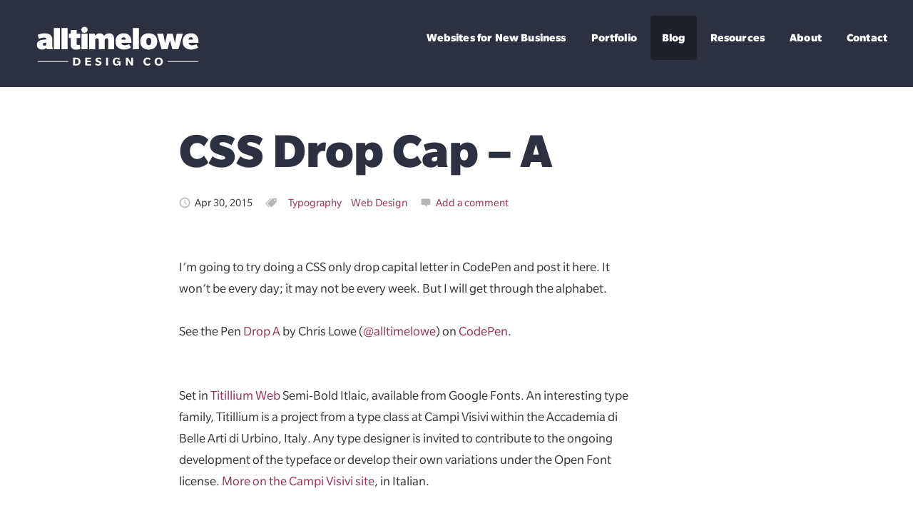

--- FILE ---
content_type: text/html; charset=UTF-8
request_url: https://www.alltimelowe.com/blog/css-drop-cap-a/
body_size: 8897
content:
<!DOCTYPE HTML>
<!--[if IEMobile 7 ]><html class="no-js iem7" manifest="default.appcache?v=1"><![endif]--> 
<!--[if lt IE 7 ]><html class="no-js ie6" lang="en"><![endif]--> 
<!--[if IE 7 ]><html class="no-js ie7" lang="en"><![endif]--> 
<!--[if IE 8 ]><html class="no-js ie8" lang="en"><![endif]--> 
<!--[if (gte IE 9)|(gt IEMobile 7)|!(IEMobile)|!(IE)]><!--><html class="no-js" lang="en"><!--<![endif]-->
<head>
	
	<meta charset="UTF-8" />
  	<meta http-equiv="X-UA-Compatible" content="IE=edge,chrome=1">
	<meta name="viewport" content="width=device-width, initial-scale=1.0"><!-- Remove if you're not building a responsive site. (But then why would you do such a thing?) -->
	<link rel="pingback" href="https://www.alltimelowe.com/xmlrpc.php" />
	<link rel="apple-touch-icon" sizes="57x57" href="/apple-icon-57x57.png">
	<link rel="apple-touch-icon" sizes="60x60" href="/apple-icon-60x60.png">
	<link rel="apple-touch-icon" sizes="72x72" href="/apple-icon-72x72.png">
	<link rel="apple-touch-icon" sizes="76x76" href="/apple-icon-76x76.png">
	<link rel="apple-touch-icon" sizes="114x114" href="/apple-icon-114x114.png">
	<link rel="apple-touch-icon" sizes="120x120" href="/apple-icon-120x120.png">
	<link rel="apple-touch-icon" sizes="144x144" href="/apple-icon-144x144.png">
	<link rel="apple-touch-icon" sizes="152x152" href="/apple-icon-152x152.png">
	<link rel="apple-touch-icon" sizes="180x180" href="/apple-icon-180x180.png">
	<link rel="icon" type="image/png" sizes="192x192"  href="/android-icon-192x192.png">
	<link rel="icon" type="image/png" sizes="32x32" href="/favicon-32x32.png">
	<link rel="icon" type="image/png" sizes="96x96" href="/favicon-96x96.png">
	<link rel="icon" type="image/png" sizes="16x16" href="/favicon-16x16.png">
	<link rel="manifest" href="/manifest.json">
	<meta name="msapplication-TileColor" content="#ffffff">
	<meta name="msapplication-TileImage" content="/ms-icon-144x144.png">
	<meta name="theme-color" content="#ffffff">
	<meta name='robots' content='index, follow, max-image-preview:large, max-snippet:-1, max-video-preview:-1' />

	<!-- This site is optimized with the Yoast SEO plugin v20.11 - https://yoast.com/wordpress/plugins/seo/ -->
	<title>CSS Drop Cap - A - alltimelowe design co.</title>
	<link rel="canonical" href="https://www.alltimelowe.com/blog/css-drop-cap-a/" />
	<meta property="og:locale" content="en_US" />
	<meta property="og:type" content="article" />
	<meta property="og:title" content="CSS Drop Cap - A - alltimelowe design co." />
	<meta property="og:description" content="I&#8217;m going to try doing a CSS only drop capital letter in CodePen and post it here. It won&#8217;t be every day; it may not be every week. But I will get&hellip;" />
	<meta property="og:url" content="https://www.alltimelowe.com/blog/css-drop-cap-a/" />
	<meta property="og:site_name" content="alltimelowe design co." />
	<meta property="article:published_time" content="2015-04-30T12:48:34+00:00" />
	<meta property="article:modified_time" content="2015-12-04T20:10:45+00:00" />
	<meta name="author" content="Chris" />
	<meta name="twitter:label1" content="Written by" />
	<meta name="twitter:data1" content="Chris" />
	<meta name="twitter:label2" content="Est. reading time" />
	<meta name="twitter:data2" content="1 minute" />
	<script type="application/ld+json" class="yoast-schema-graph">{"@context":"https://schema.org","@graph":[{"@type":"Article","@id":"https://www.alltimelowe.com/blog/css-drop-cap-a/#article","isPartOf":{"@id":"https://www.alltimelowe.com/blog/css-drop-cap-a/"},"author":{"name":"Chris","@id":"https://www.alltimelowe.com/#/schema/person/ffccde7626f545b19427a88960467b52"},"headline":"CSS Drop Cap &#8211; A","datePublished":"2015-04-30T12:48:34+00:00","dateModified":"2015-12-04T20:10:45+00:00","mainEntityOfPage":{"@id":"https://www.alltimelowe.com/blog/css-drop-cap-a/"},"wordCount":165,"commentCount":0,"publisher":{"@id":"https://www.alltimelowe.com/#organization"},"keywords":["cssdropcap"],"articleSection":["Typography","Web Design"],"inLanguage":"en-US","potentialAction":[{"@type":"CommentAction","name":"Comment","target":["https://www.alltimelowe.com/blog/css-drop-cap-a/#respond"]}]},{"@type":"WebPage","@id":"https://www.alltimelowe.com/blog/css-drop-cap-a/","url":"https://www.alltimelowe.com/blog/css-drop-cap-a/","name":"CSS Drop Cap - A - alltimelowe design co.","isPartOf":{"@id":"https://www.alltimelowe.com/#website"},"datePublished":"2015-04-30T12:48:34+00:00","dateModified":"2015-12-04T20:10:45+00:00","breadcrumb":{"@id":"https://www.alltimelowe.com/blog/css-drop-cap-a/#breadcrumb"},"inLanguage":"en-US","potentialAction":[{"@type":"ReadAction","target":["https://www.alltimelowe.com/blog/css-drop-cap-a/"]}]},{"@type":"BreadcrumbList","@id":"https://www.alltimelowe.com/blog/css-drop-cap-a/#breadcrumb","itemListElement":[{"@type":"ListItem","position":1,"name":"Home","item":"https://www.alltimelowe.com/"},{"@type":"ListItem","position":2,"name":"Blog","item":"https://www.alltimelowe.com/blog/"},{"@type":"ListItem","position":3,"name":"CSS Drop Cap &#8211; A"}]},{"@type":"WebSite","@id":"https://www.alltimelowe.com/#website","url":"https://www.alltimelowe.com/","name":"alltimelowe design co.","description":"graphic design, resposnive web design, development, and consultation","publisher":{"@id":"https://www.alltimelowe.com/#organization"},"potentialAction":[{"@type":"SearchAction","target":{"@type":"EntryPoint","urlTemplate":"https://www.alltimelowe.com/?s={search_term_string}"},"query-input":"required name=search_term_string"}],"inLanguage":"en-US"},{"@type":"Organization","@id":"https://www.alltimelowe.com/#organization","name":"alltimelowe design co.","url":"https://www.alltimelowe.com/","logo":{"@type":"ImageObject","inLanguage":"en-US","@id":"https://www.alltimelowe.com/#/schema/logo/image/","url":"https://www.alltimelowe.com/wp-content/uploads/logo-alltimelowe.png","contentUrl":"https://www.alltimelowe.com/wp-content/uploads/logo-alltimelowe.png","width":300,"height":84,"caption":"alltimelowe design co."},"image":{"@id":"https://www.alltimelowe.com/#/schema/logo/image/"}},{"@type":"Person","@id":"https://www.alltimelowe.com/#/schema/person/ffccde7626f545b19427a88960467b52","name":"Chris","image":{"@type":"ImageObject","inLanguage":"en-US","@id":"https://www.alltimelowe.com/#/schema/person/image/","url":"https://secure.gravatar.com/avatar/0f0639a0c91566ade3d7debb8e9b5ddf?s=96&d=mm&r=g","contentUrl":"https://secure.gravatar.com/avatar/0f0639a0c91566ade3d7debb8e9b5ddf?s=96&d=mm&r=g","caption":"Chris"},"sameAs":["https://twitter.com/thealltimelowe"],"url":"https://www.alltimelowe.com/blog/author/alltimelowe/"}]}</script>
	<!-- / Yoast SEO plugin. -->


<link rel='dns-prefetch' href='//ajax.googleapis.com' />
<link rel="alternate" type="application/rss+xml" title="alltimelowe design co. &raquo; CSS Drop Cap &#8211; A Comments Feed" href="https://www.alltimelowe.com/blog/css-drop-cap-a/feed/" />
<link rel='stylesheet' id='wp-block-library-css' href='https://www.alltimelowe.com/wp-includes/css/dist/block-library/style.min.css' type='text/css' media='all' />
<link rel='stylesheet' id='classic-theme-styles-css' href='https://www.alltimelowe.com/wp-includes/css/classic-themes.min.css' type='text/css' media='all' />
<style id='global-styles-inline-css' type='text/css'>
body{--wp--preset--color--black: #000000;--wp--preset--color--cyan-bluish-gray: #abb8c3;--wp--preset--color--white: #ffffff;--wp--preset--color--pale-pink: #f78da7;--wp--preset--color--vivid-red: #cf2e2e;--wp--preset--color--luminous-vivid-orange: #ff6900;--wp--preset--color--luminous-vivid-amber: #fcb900;--wp--preset--color--light-green-cyan: #7bdcb5;--wp--preset--color--vivid-green-cyan: #00d084;--wp--preset--color--pale-cyan-blue: #8ed1fc;--wp--preset--color--vivid-cyan-blue: #0693e3;--wp--preset--color--vivid-purple: #9b51e0;--wp--preset--gradient--vivid-cyan-blue-to-vivid-purple: linear-gradient(135deg,rgba(6,147,227,1) 0%,rgb(155,81,224) 100%);--wp--preset--gradient--light-green-cyan-to-vivid-green-cyan: linear-gradient(135deg,rgb(122,220,180) 0%,rgb(0,208,130) 100%);--wp--preset--gradient--luminous-vivid-amber-to-luminous-vivid-orange: linear-gradient(135deg,rgba(252,185,0,1) 0%,rgba(255,105,0,1) 100%);--wp--preset--gradient--luminous-vivid-orange-to-vivid-red: linear-gradient(135deg,rgba(255,105,0,1) 0%,rgb(207,46,46) 100%);--wp--preset--gradient--very-light-gray-to-cyan-bluish-gray: linear-gradient(135deg,rgb(238,238,238) 0%,rgb(169,184,195) 100%);--wp--preset--gradient--cool-to-warm-spectrum: linear-gradient(135deg,rgb(74,234,220) 0%,rgb(151,120,209) 20%,rgb(207,42,186) 40%,rgb(238,44,130) 60%,rgb(251,105,98) 80%,rgb(254,248,76) 100%);--wp--preset--gradient--blush-light-purple: linear-gradient(135deg,rgb(255,206,236) 0%,rgb(152,150,240) 100%);--wp--preset--gradient--blush-bordeaux: linear-gradient(135deg,rgb(254,205,165) 0%,rgb(254,45,45) 50%,rgb(107,0,62) 100%);--wp--preset--gradient--luminous-dusk: linear-gradient(135deg,rgb(255,203,112) 0%,rgb(199,81,192) 50%,rgb(65,88,208) 100%);--wp--preset--gradient--pale-ocean: linear-gradient(135deg,rgb(255,245,203) 0%,rgb(182,227,212) 50%,rgb(51,167,181) 100%);--wp--preset--gradient--electric-grass: linear-gradient(135deg,rgb(202,248,128) 0%,rgb(113,206,126) 100%);--wp--preset--gradient--midnight: linear-gradient(135deg,rgb(2,3,129) 0%,rgb(40,116,252) 100%);--wp--preset--duotone--dark-grayscale: url('#wp-duotone-dark-grayscale');--wp--preset--duotone--grayscale: url('#wp-duotone-grayscale');--wp--preset--duotone--purple-yellow: url('#wp-duotone-purple-yellow');--wp--preset--duotone--blue-red: url('#wp-duotone-blue-red');--wp--preset--duotone--midnight: url('#wp-duotone-midnight');--wp--preset--duotone--magenta-yellow: url('#wp-duotone-magenta-yellow');--wp--preset--duotone--purple-green: url('#wp-duotone-purple-green');--wp--preset--duotone--blue-orange: url('#wp-duotone-blue-orange');--wp--preset--font-size--small: 13px;--wp--preset--font-size--medium: 20px;--wp--preset--font-size--large: 36px;--wp--preset--font-size--x-large: 42px;--wp--preset--spacing--20: 0.44rem;--wp--preset--spacing--30: 0.67rem;--wp--preset--spacing--40: 1rem;--wp--preset--spacing--50: 1.5rem;--wp--preset--spacing--60: 2.25rem;--wp--preset--spacing--70: 3.38rem;--wp--preset--spacing--80: 5.06rem;--wp--preset--shadow--natural: 6px 6px 9px rgba(0, 0, 0, 0.2);--wp--preset--shadow--deep: 12px 12px 50px rgba(0, 0, 0, 0.4);--wp--preset--shadow--sharp: 6px 6px 0px rgba(0, 0, 0, 0.2);--wp--preset--shadow--outlined: 6px 6px 0px -3px rgba(255, 255, 255, 1), 6px 6px rgba(0, 0, 0, 1);--wp--preset--shadow--crisp: 6px 6px 0px rgba(0, 0, 0, 1);}:where(.is-layout-flex){gap: 0.5em;}body .is-layout-flow > .alignleft{float: left;margin-inline-start: 0;margin-inline-end: 2em;}body .is-layout-flow > .alignright{float: right;margin-inline-start: 2em;margin-inline-end: 0;}body .is-layout-flow > .aligncenter{margin-left: auto !important;margin-right: auto !important;}body .is-layout-constrained > .alignleft{float: left;margin-inline-start: 0;margin-inline-end: 2em;}body .is-layout-constrained > .alignright{float: right;margin-inline-start: 2em;margin-inline-end: 0;}body .is-layout-constrained > .aligncenter{margin-left: auto !important;margin-right: auto !important;}body .is-layout-constrained > :where(:not(.alignleft):not(.alignright):not(.alignfull)){max-width: var(--wp--style--global--content-size);margin-left: auto !important;margin-right: auto !important;}body .is-layout-constrained > .alignwide{max-width: var(--wp--style--global--wide-size);}body .is-layout-flex{display: flex;}body .is-layout-flex{flex-wrap: wrap;align-items: center;}body .is-layout-flex > *{margin: 0;}:where(.wp-block-columns.is-layout-flex){gap: 2em;}.has-black-color{color: var(--wp--preset--color--black) !important;}.has-cyan-bluish-gray-color{color: var(--wp--preset--color--cyan-bluish-gray) !important;}.has-white-color{color: var(--wp--preset--color--white) !important;}.has-pale-pink-color{color: var(--wp--preset--color--pale-pink) !important;}.has-vivid-red-color{color: var(--wp--preset--color--vivid-red) !important;}.has-luminous-vivid-orange-color{color: var(--wp--preset--color--luminous-vivid-orange) !important;}.has-luminous-vivid-amber-color{color: var(--wp--preset--color--luminous-vivid-amber) !important;}.has-light-green-cyan-color{color: var(--wp--preset--color--light-green-cyan) !important;}.has-vivid-green-cyan-color{color: var(--wp--preset--color--vivid-green-cyan) !important;}.has-pale-cyan-blue-color{color: var(--wp--preset--color--pale-cyan-blue) !important;}.has-vivid-cyan-blue-color{color: var(--wp--preset--color--vivid-cyan-blue) !important;}.has-vivid-purple-color{color: var(--wp--preset--color--vivid-purple) !important;}.has-black-background-color{background-color: var(--wp--preset--color--black) !important;}.has-cyan-bluish-gray-background-color{background-color: var(--wp--preset--color--cyan-bluish-gray) !important;}.has-white-background-color{background-color: var(--wp--preset--color--white) !important;}.has-pale-pink-background-color{background-color: var(--wp--preset--color--pale-pink) !important;}.has-vivid-red-background-color{background-color: var(--wp--preset--color--vivid-red) !important;}.has-luminous-vivid-orange-background-color{background-color: var(--wp--preset--color--luminous-vivid-orange) !important;}.has-luminous-vivid-amber-background-color{background-color: var(--wp--preset--color--luminous-vivid-amber) !important;}.has-light-green-cyan-background-color{background-color: var(--wp--preset--color--light-green-cyan) !important;}.has-vivid-green-cyan-background-color{background-color: var(--wp--preset--color--vivid-green-cyan) !important;}.has-pale-cyan-blue-background-color{background-color: var(--wp--preset--color--pale-cyan-blue) !important;}.has-vivid-cyan-blue-background-color{background-color: var(--wp--preset--color--vivid-cyan-blue) !important;}.has-vivid-purple-background-color{background-color: var(--wp--preset--color--vivid-purple) !important;}.has-black-border-color{border-color: var(--wp--preset--color--black) !important;}.has-cyan-bluish-gray-border-color{border-color: var(--wp--preset--color--cyan-bluish-gray) !important;}.has-white-border-color{border-color: var(--wp--preset--color--white) !important;}.has-pale-pink-border-color{border-color: var(--wp--preset--color--pale-pink) !important;}.has-vivid-red-border-color{border-color: var(--wp--preset--color--vivid-red) !important;}.has-luminous-vivid-orange-border-color{border-color: var(--wp--preset--color--luminous-vivid-orange) !important;}.has-luminous-vivid-amber-border-color{border-color: var(--wp--preset--color--luminous-vivid-amber) !important;}.has-light-green-cyan-border-color{border-color: var(--wp--preset--color--light-green-cyan) !important;}.has-vivid-green-cyan-border-color{border-color: var(--wp--preset--color--vivid-green-cyan) !important;}.has-pale-cyan-blue-border-color{border-color: var(--wp--preset--color--pale-cyan-blue) !important;}.has-vivid-cyan-blue-border-color{border-color: var(--wp--preset--color--vivid-cyan-blue) !important;}.has-vivid-purple-border-color{border-color: var(--wp--preset--color--vivid-purple) !important;}.has-vivid-cyan-blue-to-vivid-purple-gradient-background{background: var(--wp--preset--gradient--vivid-cyan-blue-to-vivid-purple) !important;}.has-light-green-cyan-to-vivid-green-cyan-gradient-background{background: var(--wp--preset--gradient--light-green-cyan-to-vivid-green-cyan) !important;}.has-luminous-vivid-amber-to-luminous-vivid-orange-gradient-background{background: var(--wp--preset--gradient--luminous-vivid-amber-to-luminous-vivid-orange) !important;}.has-luminous-vivid-orange-to-vivid-red-gradient-background{background: var(--wp--preset--gradient--luminous-vivid-orange-to-vivid-red) !important;}.has-very-light-gray-to-cyan-bluish-gray-gradient-background{background: var(--wp--preset--gradient--very-light-gray-to-cyan-bluish-gray) !important;}.has-cool-to-warm-spectrum-gradient-background{background: var(--wp--preset--gradient--cool-to-warm-spectrum) !important;}.has-blush-light-purple-gradient-background{background: var(--wp--preset--gradient--blush-light-purple) !important;}.has-blush-bordeaux-gradient-background{background: var(--wp--preset--gradient--blush-bordeaux) !important;}.has-luminous-dusk-gradient-background{background: var(--wp--preset--gradient--luminous-dusk) !important;}.has-pale-ocean-gradient-background{background: var(--wp--preset--gradient--pale-ocean) !important;}.has-electric-grass-gradient-background{background: var(--wp--preset--gradient--electric-grass) !important;}.has-midnight-gradient-background{background: var(--wp--preset--gradient--midnight) !important;}.has-small-font-size{font-size: var(--wp--preset--font-size--small) !important;}.has-medium-font-size{font-size: var(--wp--preset--font-size--medium) !important;}.has-large-font-size{font-size: var(--wp--preset--font-size--large) !important;}.has-x-large-font-size{font-size: var(--wp--preset--font-size--x-large) !important;}
.wp-block-navigation a:where(:not(.wp-element-button)){color: inherit;}
:where(.wp-block-columns.is-layout-flex){gap: 2em;}
.wp-block-pullquote{font-size: 1.5em;line-height: 1.6;}
</style>
<link rel='stylesheet' id='screen-css' href='https://www.alltimelowe.com/wp-content/themes/alltimelowe/css/style.css' type='text/css' media='screen' />
<link rel="https://api.w.org/" href="https://www.alltimelowe.com/wp-json/" /><link rel="alternate" type="application/json" href="https://www.alltimelowe.com/wp-json/wp/v2/posts/63212" /><link rel="EditURI" type="application/rsd+xml" title="RSD" href="https://www.alltimelowe.com/xmlrpc.php?rsd" />
<link rel="wlwmanifest" type="application/wlwmanifest+xml" href="https://www.alltimelowe.com/wp-includes/wlwmanifest.xml" />
<meta name="generator" content="WordPress 6.2.8" />
<link rel='shortlink' href='https://www.alltimelowe.com/?p=63212' />
<link rel="alternate" type="application/json+oembed" href="https://www.alltimelowe.com/wp-json/oembed/1.0/embed?url=https%3A%2F%2Fwww.alltimelowe.com%2Fblog%2Fcss-drop-cap-a%2F" />
<link rel="alternate" type="text/xml+oembed" href="https://www.alltimelowe.com/wp-json/oembed/1.0/embed?url=https%3A%2F%2Fwww.alltimelowe.com%2Fblog%2Fcss-drop-cap-a%2F&#038;format=xml" />
	<!-- Google Tag Manager -->
	<script>(function(w,d,s,l,i){w[l]=w[l]||[];w[l].push({'gtm.start':
	new Date().getTime(),event:'gtm.js'});var f=d.getElementsByTagName(s)[0],
	j=d.createElement(s),dl=l!='dataLayer'?'&l='+l:'';j.async=true;j.src=
	'https://www.googletagmanager.com/gtm.js?id='+i+dl;f.parentNode.insertBefore(j,f);
	})(window,document,'script','dataLayer','GTM-TNKDH3');</script>
	<!-- End Google Tag Manager -->
</head>
<body class="post-template-default single single-post postid-63212 single-format-standard css-drop-cap-a">
	<!-- Google Tag Manager (noscript) -->
	<noscript><iframe src="https://www.googletagmanager.com/ns.html?id=GTM-TNKDH3"
	height="0" width="0" style="display:none;visibility:hidden"></iframe></noscript>
	<!-- End Google Tag Manager (noscript) -->	<header class="grid-wrap internal">
		<div class="grid">
			<div class="grid__item two-thirds large--one-whole">
				<div class="logo logo--atl"><div class="svg">
	<a href="https://www.alltimelowe.com" title="Link to return home" aria-label="Link to return home">
		<svg xmlns="http://www.w3.org/2000/svg" viewBox="0 0 320 90">
			<g class="text">
				<path class="abb" d="M27.6 51.7c0 0-0.6-1.4-0.6-2.9 -1.5 1.5-3.8 3.5-8.1 3.5s-10-2.1-10-9 6.5-8.5 9.5-9.1 6.8-0.7 8.3-0.7v-0.6c0-2.4-2-3-4.8-3s-6.5 1.1-8.9 2.6L10.4 25c3-1.5 8.1-2.9 12.9-2.9s8.4 1 10.7 2.9c2.3 1.9 3.8 4.4 3.8 9.2v10.2c0 3 0.2 5.1 1.4 7.2H27.6zM26.7 39.4c0 0-2.2 0.1-3.5 0.3 -1.3 0.2-3.1 0.9-3.1 2.7 0 1.8 1.4 2.7 2.9 2.7s3.1-0.8 3.7-2.3V39.4z"/>
				<path d="M40.7 51.7V12.4h11.2v39.2H40.7z"/>
				<path d="M55.1 51.7V12.4h11.2v39.2H55.1z"/>
				<path class="abb" d="M90.2 51.1c-1.8 0.6-5.2 1.2-8 1.2s-5.4-0.3-7.4-2.2c-2-1.9-2.6-4.1-2.6-7.1V30.7h-3.7v-8h3.7l0.5-6.9h10.6v6.9h6.6v8h-6.6v9.5c0 1.2-0.1 2.2 0.5 2.8 0.6 0.6 1.4 0.6 2.6 0.6 1.2 0 2.9-0.4 2.9-0.4L90.2 51.1z"/>
				<path d="M98 21.1c-3.4 0-5.9-2.1-5.9-5.5S94.5 10 98 10c3.4 0 5.9 2.1 5.9 5.5S101.4 21.1 98 21.1zM92.4 51.7V22.7h11.2v28.9H92.4z"/>
				<path d="M142.3 51.7V35.8c0-2.7-0.8-4.4-3.2-4.4s-3.1 2-3.4 3.8v16.5h-11.2V35.8c0-2.7-0.8-4.4-3.2-4.4s-3.1 2-3.4 3.8v16.5h-11.2V22.7h10.6l0.6 4c2.2-2.9 4.3-4.6 8.2-4.6s6.9 1.6 8.4 4.9c2.5-2.9 4.8-4.9 9.3-4.9 6.6 0 9.6 4.3 9.6 11.2v18.3H142.3z"/>
				<path d="M167.1 39.9c0.3 3.4 3.3 4.4 6.3 4.4 3 0 6.5-1.2 8-2.4l3.4 6.3c0 0-4 4-13.1 4 -9.1 0-15.8-5.2-15.8-15.1s6.6-15.1 15.7-15.1c9.1 0 14 6.3 14 15.4v2.3H167.1zM171.2 29.3c-2.7 0-4.1 2-4.4 4.4h8.5C175.2 31.3 173.9 29.3 171.2 29.3z"/>
				<path class="abb" d="M188.3 51.7V12.4h11.2v39.2H188.3z"/>
				<path d="M218.1 52.3c-9.5 0-15.9-5.5-15.9-15.1 0-9.5 6.4-15.1 15.9-15.1 9.5 0 15.9 5.5 15.9 15.1C234 46.7 227.7 52.3 218.1 52.3zM218.1 30.3c-3.3 0-4.6 3.3-4.6 6.9s1.3 6.9 4.6 6.9c3.3 0 4.6-3.3 4.6-6.9S221.4 30.3 218.1 30.3z"/>
				<path d="M273.5 51.7h-11.2L257.7 35l-4.6 16.6H242l-8.3-28.9h11.5l3.3 17.8 4.1-17.8h10.3l4.1 17.8 3.3-17.8h11.5L273.5 51.7z"/>
				<path d="M292.6 39.9c0.3 3.4 3.3 4.4 6.3 4.4s6.5-1.2 8-2.4l3.4 6.3c0 0-4 4-13.1 4 -9.1 0-15.8-5.2-15.8-15.1s6.6-15.1 15.7-15.1c9.1 0 14 6.3 14 15.4v2.3H292.6zM296.7 29.3c-2.7 0-4.1 2-4.4 4.4h8.5C300.8 31.3 299.4 29.3 296.7 29.3z"/>
				<path d="M88 80.1c-1.4 1.1-2.9 1.6-5.8 1.6h-5.6V67.3h5.6c2.8 0 4.3 0.4 5.8 1.6 1.4 1.1 2.5 3 2.5 5.6C90.5 77.1 89.5 79 88 80.1zM85.3 70.8c-0.8-0.7-1.8-0.8-3-0.8h-2.1v9h2.1c1.2 0 2.1-0.2 2.9-0.8 0.8-0.7 1.5-1.8 1.5-3.6C86.8 72.7 86.1 71.5 85.3 70.8z"/>
				<path d="M99.4 81.7V67.3h10.5V70H103v2.9h6.5v2.6H103V79h7.2v2.7H99.4z"/>
				<path d="M127.9 80.7c-0.7 0.5-2 1.3-4.6 1.3 -2.6 0-4.8-1.2-5.6-2.2l1.6-2.2c0.9 0.8 2.7 1.8 4.2 1.8 1.5 0 2.6-0.5 2.6-1.6s-1.4-1.4-2.3-1.7c-0.9-0.3-2.5-0.8-3.2-1.1 -0.7-0.4-2.2-1.2-2.2-3.5 0-1.6 0.8-2.7 1.8-3.4 0.9-0.6 2.2-1.1 4-1.1 2.9 0 4.8 1.3 5.4 2l-1.5 2.2c-0.7-0.7-2.3-1.6-3.7-1.6 -1.4 0-2.4 0.5-2.4 1.5 0 1 1.4 1.4 2.3 1.7 0.9 0.3 2.6 0.8 3.3 1.2 0.7 0.4 2.2 1.3 2.2 3.3C129.6 79.2 128.5 80.2 127.9 80.7z"/>
				<path d="M138.3 81.7V67.3h3.7v14.3H138.3z"/>
				<path d="M162.9 81.7l-0.4-1.5c0 0-1.1 1.8-4.6 1.8 -4.1 0-7.1-2.8-7.1-7.5 0-4.6 3.2-7.5 7.7-7.5 4.5 0 5.9 2.6 6.1 2.8l-2.2 1.8c-0.5-0.6-1.5-1.9-3.8-1.9s-4.1 1.7-4.1 4.8c0 3.1 1.7 4.8 4 4.8 2.3 0 3.4-1.4 3.4-1.4v-1.8h-3.1v-2.3h6.6v7.9H162.9z"/>
				<path d="M185.1 81.7l-6.3-9.7v9.7h-3.5V67.3h3.9l6 9.2v-9.2h3.5v14.3H185.1z"/>
				<path d="M221.5 79.2c-0.1 0.2-1.9 2.8-5.9 2.8s-7.5-2.5-7.5-7.5c0-4.9 3.6-7.5 7.6-7.5 4 0 5.7 2.4 5.8 2.6l-1.9 2.1c0 0-1.2-1.8-3.6-1.8 -2.4 0-4.3 1.7-4.3 4.5s1.9 4.6 4.3 4.6c2.4 0 3.7-1.9 3.7-1.9L221.5 79.2z"/>
				<path d="M236.7 82c-4.5 0-7.7-2.8-7.7-7.5 0-4.6 3.2-7.5 7.7-7.5 4.5 0 7.7 2.8 7.7 7.5C244.4 79.1 241.2 82 236.7 82zM236.7 69.8c-2.5 0-4 1.9-4 4.7 0 2.8 1.5 4.7 4 4.7 2.5 0 4-1.9 4-4.7C240.7 71.7 239.2 69.8 236.7 69.8z"/>
			</g>
			<g class="line">
				<path d="M10.4 73.9h57v1.2h-57V73.9z"/>
				<path d="M253.7 73.9h56.7v1.2h-56.7V73.9z"/>
			</g>
		</svg>
	</a>

</div>
<div class="svg-fallback">
	<a href="https://www.alltimelowe.com"><img src="https://www.alltimelowe.com/wp-content/themes/alltimelowe/images/logo-atl-white.png" alt="alltimelowe design co."></a>
</div></div>
			</div>
			<nav class="menu--main">
				<a href="#" class="menu__toggle btn"><span class="icon icon-menu"></span></a>
				<ul>
					<li id="menu-item-63869" class="menu-item menu-item-type-post_type menu-item-object-page menu-item-63869"><a href="https://www.alltimelowe.com/websites-for-new-businesses/">Websites for New Business</a></li>
<li id="menu-item-119" class="menu-item menu-item-type-post_type menu-item-object-page menu-item-119"><a href="https://www.alltimelowe.com/portfolio/">Portfolio</a></li>
<li id="menu-item-120" class="menu-item menu-item-type-post_type menu-item-object-page current_page_parent menu-item-120"><a href="https://www.alltimelowe.com/blog/">Blog</a></li>
<li id="menu-item-63484" class="menu-item menu-item-type-post_type menu-item-object-page menu-item-63484"><a href="https://www.alltimelowe.com/resources/">Resources</a></li>
<li id="menu-item-63348" class="menu-item menu-item-type-post_type menu-item-object-page menu-item-has-children menu-item-63348" aria-haspopup="true" aria-expanded="false" tabindex="0"><a href="https://www.alltimelowe.com/about/">About</a>
<span class='menu__toggle--sub' tabindex='-1'><i class='icon icon-arrow-down'></i></span><ul class='menu--sub' aria-expanded='false' aria-hidedn='true'>
	<li id="menu-item-63880" class="menu-item menu-item-type-post_type menu-item-object-page menu-item-63880"><a href="https://www.alltimelowe.com/about/discovery-session-consultation/">Design Discovery Sessions</a></li>
	<li id="menu-item-63679" class="menu-item menu-item-type-post_type menu-item-object-page menu-item-63679"><a href="https://www.alltimelowe.com/about/who-i-work-with/">Who I Work With</a></li>
	<li id="menu-item-63889" class="menu-item menu-item-type-post_type menu-item-object-page menu-item-63889"><a href="https://www.alltimelowe.com/about/services/">Services</a></li>
	<li id="menu-item-63878" class="menu-item menu-item-type-post_type menu-item-object-page menu-item-63878"><a href="https://www.alltimelowe.com/about/testimonials/">Testimonials</a></li>
</ul>
</li>
<li id="menu-item-63134" class="menu-item menu-item-type-post_type menu-item-object-page menu-item-63134"><a href="https://www.alltimelowe.com/contact/">Contact</a></li>
				</ul>
			</nav>
		</div>
	</header>
<div class="grid-wrap">
	<div class="grid">
		
			<article class="post">
				<div class="grid__item large--three-quarters push--large--one-eighth x-large--two-thirds push--x-large--one-sixth">
					<h1 class="post__title">CSS Drop Cap &#8211; A</h1>
					<div class="post__meta">
						<small class="post__date"><span class="icon icon-clock"></span> Apr 30, 2015</small>
						
													<small class="post__terms">
								<span class="icon icon-tag"></span>
																	<a href="https://www.alltimelowe.com/blog/category/typography/" class="term">Typography</a>
																	<a href="https://www.alltimelowe.com/blog/category/web-design/" class="term">Web Design</a>
															</small>
						
													<small class="post__comments">
								<span class="icon icon-comment"></span> <a href="https://www.alltimelowe.com/blog/css-drop-cap-a/#respond">Add a comment</a>							</small>
											</div>
				</div>
				<div class="grid__item large--three-quarters push--large--one-eighth x-large--two-thirds push--x-large--one-sixth main-content">
					<p>I&#8217;m going to try doing a CSS only drop capital letter in CodePen and post it here. It won&#8217;t be every day; it may not be every week. But I will get through the alphabet.</p>
<p class="codepen" data-height="300" data-theme-id="14648" data-slug-hash="GJJrZX" data-default-tab="result" data-user="alltimelowe">See the Pen <a href="http://codepen.io/alltimelowe/pen/GJJrZX/">Drop A</a> by Chris Lowe (<a href="http://codepen.io/alltimelowe">@alltimelowe</a>) on <a href="http://codepen.io">CodePen</a>.</p>
<p><script src="//assets.codepen.io/assets/embed/ei.js" async=""></script></p>
<p>Set in <a href="http://www.google.com/fonts/specimen/Titillium+Web">Titillium Web</a> Semi-Bold Itlaic, available from Google Fonts. An interesting type family, Titillium is a project from a type class at Campi Visivi within the Accademia di Belle Arti di Urbino, Italy. Any type designer is invited to contribute to the ongoing development of the typeface or develop their own variations under the Open Font license. <a href="http://www.campivisivi.net/titillium/">More on the Campi Visivi site</a>, in Italian.</p>
<p>This italic has a definite forward momentum so I thought I&#8217;d give it a bit of a &#8220;race car&#8221; treatment. Simply staggering text-shadows that alternate between the background colour and an increasingly faded text colour you can get this effect with few lines of CSS.</p>
				</div>

			</article>

			
		
					<div class="grid__item small--one-whole medium--two-thirds push--medium--one-sixth large--one-half push--large--one-quarter">
				<div id="comments">
	
	
	
		<div id="respond" class="comment-respond">
		<h3 id="reply-title" class="comment-reply-title">Leave a Reply <small><a rel="nofollow" id="cancel-comment-reply-link" href="/blog/css-drop-cap-a/#respond" style="display:none;">Cancel reply</a></small></h3><form action="https://www.alltimelowe.com/wp-comments-post.php" method="post" id="commentform" class="comment-form"><p class="comment-notes"><span id="email-notes">Your email address will not be published.</span> <span class="required-field-message">Required fields are marked <span class="required">*</span></span></p><p class="comment-form-comment"><label for="comment">Comment <span class="required">*</span></label> <textarea id="comment" name="comment" cols="45" rows="8" maxlength="65525" required="required"></textarea></p><p class="comment-form-author"><label for="author">Name <span class="required">*</span></label> <input id="author" name="author" type="text" value="" size="30" maxlength="245" autocomplete="name" required="required" /></p>
<p class="comment-form-email"><label for="email">Email <span class="required">*</span></label> <input id="email" name="email" type="text" value="" size="30" maxlength="100" aria-describedby="email-notes" autocomplete="email" required="required" /></p>
<p class="comment-form-url"><label for="url">Website</label> <input id="url" name="url" type="text" value="" size="30" maxlength="200" autocomplete="url" /></p>
<p class="comment-form-cookies-consent"><input id="wp-comment-cookies-consent" name="wp-comment-cookies-consent" type="checkbox" value="yes" /> <label for="wp-comment-cookies-consent">Save my name, email, and website in this browser for the next time I comment.</label></p>
<p class="form-submit"><input name="submit" type="submit" id="submit" class="submit" value="Post Comment" /> <input type='hidden' name='comment_post_ID' value='63212' id='comment_post_ID' />
<input type='hidden' name='comment_parent' id='comment_parent' value='0' />
</p><p style="display: none;"><input type="hidden" id="akismet_comment_nonce" name="akismet_comment_nonce" value="eaaaf728c0" /></p><p style="display: none !important;" class="akismet-fields-container" data-prefix="ak_"><label>&#916;<textarea name="ak_hp_textarea" cols="45" rows="8" maxlength="100"></textarea></label><input type="hidden" id="ak_js_1" name="ak_js" value="204"/><script>document.getElementById( "ak_js_1" ).setAttribute( "value", ( new Date() ).getTime() );</script></p></form>	</div><!-- #respond -->
	
</div><!-- #comments -->
			</div>
		
	</div>
</div>

<div class="post-nav grid grid--full">
		<div class="grid__item small--one-whole one-half">
					<a rel="prev" href="https://www.alltimelowe.com/blog/on-skill-and-talent/" title="On Skill and Talent" class="prev-btn">
				<img src="https://www.alltimelowe.com/wp-content/themes/alltimelowe/images/placeholder.png" />				<h3><span class="icon icon-backward"></span> On Skill and Talent</h3>
			</a>
			</div><!--
 --><div class="grid__item small--one-whole one-half">
					<a rel="next" href="https://www.alltimelowe.com/blog/css-drop-cap-b/" title="CSS Drop Cap - B" class="next-btn">
				<img src="https://www.alltimelowe.com/wp-content/themes/alltimelowe/images/placeholder.png" />				<h3>CSS Drop Cap - B <span class="icon icon-forward"></span></h3>
			</a>
			</div>
</div>

	<footer>
		<div class="grid">
			<div class="grid__item">
				<nav class="social-nav">
					<ul class="grid grid--full">
						<li class="grid__item small--one-half one-quarter"><a href="http://www.linkedin.com/in/alltimelowe" class="linkedin"><span class="icon icon-linkedin"></span><span>LinkedIn</span></a></li><!--
					 --><li class="grid__item small--one-half one-quarter"><a href="https://twitter.com/thealltimelowe" class="twitter"><span class="icon icon-twitter"></span><span>Twitter</span></a></li><!--
					 --><li class="grid__item small--one-half one-quarter"><a href="http://dribbble.com/alltimelowe" class="dribbble"><span class="icon icon-dribbble"></span><span>Dribbble</span></a></li><!--
					 --><li class="grid__item small--one-half one-quarter"><a href="http://instagram.com/alltimelowe" class="instagram"><span class="icon icon-instagram"></span><span>Instagram</span></a></li>
					</ul>
				</nav>
			</div>
			<p>&copy; 2026 alltimelowe design co.. All rights reserved. <a href="/privacy-policy">Privacy Policy</a></p>
		</div>
	</footer>

	<script type='text/javascript' src='//ajax.googleapis.com/ajax/libs/jquery/1.8.2/jquery.min.js?ver=1.8.2' id='jquery-js'></script>
<script type='text/javascript' src='https://www.alltimelowe.com/wp-content/themes/alltimelowe/js/min/script.min.js' id='site-js'></script>
<script type='text/javascript' src='//ajax.googleapis.com/ajax/libs/webfont/1.5.18/webfont.js?ver=6.2.8' id='font_loader-js'></script>
<script defer type='text/javascript' src='https://www.alltimelowe.com/wp-content/plugins/akismet/_inc/akismet-frontend.js' id='akismet-frontend-js'></script>
	<script>
	    WebFont.load({
	        monotype: {
	            projectId: '4035b68d-cee8-49f6-b59c-6580ffebd977'
	        }
	    });
	    $ = jQuery.noConflict();
	</script>
	</body>
</html>
<!--
Performance optimized by W3 Total Cache. Learn more: https://www.boldgrid.com/w3-total-cache/

Page Caching using Disk: Enhanced 

Served from: www.alltimelowe.com @ 2026-01-30 05:07:14 by W3 Total Cache
-->

--- FILE ---
content_type: text/css
request_url: https://www.alltimelowe.com/wp-content/themes/alltimelowe/css/style.css
body_size: 13079
content:
@charset "UTF-8";abbr,address,article,aside,audio,b,blockquote,body,canvas,caption,cite,code,dd,del,details,dfn,div,dl,dt,em,fieldset,figcaption,figure,footer,form,h1,h2,h3,h4,h5,h6,header,hgroup,html,i,iframe,img,ins,kbd,label,legend,li,mark,menu,nav,object,ol,p,pre,q,samp,section,small,span,strong,sub,summary,sup,table,tbody,td,tfoot,th,thead,time,tr,ul,var,video{margin:0;padding:0;border:0;outline:0;font-size:100%;vertical-align:baseline;background:transparent}article,aside,details,figcaption,figure,footer,header,hgroup,nav,section{display:block}audio,canvas,video{display:inline-block;*display:inline;*zoom:1}audio:not([controls]){display:none}[hidden]{display:none}html{font-size:100%;overflow-y:scroll;-webkit-text-size-adjust:100%;-ms-text-size-adjust:100%}body{margin:0}h1,h2,h3,h4,h5,h6{font-weight:normal}a{color:blue}a:focus{outline:thin dotted}li{list-style:none}abbr[title]{border-bottom:none}b,strong{font-weight:700}dfn,em,i{font-style:italic}hr{display:block;height:1px;border:0;border-top:1px solid #ccc;margin:1em 0;padding:0}ins{background:#ff9;color:#000;text-decoration:none}mark{background:#ff0;color:#000;font-style:italic;font-weight:bold}code,kbd,pre,samp{font-family:monospace,monospace;_font-family:"courier new",monospace}pre{white-space:pre;white-space:pre-wrap;word-wrap:break-word}q{quotes:none}q:after,q:before{content:"";content:none}small{font-size:85%}sub,sup{font-size:75%;line-height:0;position:relative;vertical-align:baseline}sup{top:-0.5em}sub{bottom:-0.25em}img{border:0;-ms-interpolation-mode:bicubic;vertical-align:middle}label{cursor:pointer}input,select,textarea{font-size:100%;margin:0;vertical-align:baseline;*vertical-align:middle}button,input{line-height:normal;*overflow:visible}button,input[type=button],input[type=reset],input[type=submit]{cursor:pointer;-webkit-appearance:button}input[type=checkbox],input[type=radio]{box-sizing:border-box}input[type=search]::-webkit-search-decoration{-webkit-appearance:none}button::-moz-focus-inner,input::-moz-focus-inner{border:0;padding:0}textarea{overflow:auto;vertical-align:top;resize:vertical}table{border-collapse:collapse;border-spacing:0}td{vertical-align:top}.clearfix,.menu--main,article{zoom:1}.clearfix:after,.menu--main:after,article:after{display:block;visibility:hidden;height:0;clear:both;content:"."}.no-svg .svg{display:none}.svg-fallback{display:none}.no-svg .svg-fallback{display:block}.grid{list-style:none;margin-left:0;margin-right:0;padding-left:0;padding-right:0;margin-left:-45px}.grid__item{display:inline-block;padding-left:45px;vertical-align:top;width:100%;box-sizing:border-box}.grid--rev{direction:rtl;text-align:left}.grid--rev>.grid__item{direction:ltr;text-align:left}.grid--full{margin-left:0}.grid--full>.grid__item{padding-left:0}.grid--right{text-align:right}.grid--right>.grid__item{text-align:left}.grid--center{text-align:center}.grid--center>.grid__item{text-align:left}.grid--middle>.grid__item{vertical-align:middle}.grid--bottom>.grid__item{vertical-align:bottom}.grid--narrow{margin-left:-22.5px}.grid--narrow>.grid__item{padding-left:22.5px}.grid--wide{margin-left:-90px}.grid--wide>.grid__item{padding-left:90px}.one-whole{width:100%}.five-tenths,.four-eighths,.one-half,.six-twelfths,.three-sixths,.two-quarters{width:50%}.four-twelfths,.one-third,.two-sixths{width:33.333%}.eight-twelfths,.four-sixths,.two-thirds{width:66.666%}.one-quarter,.three-twelfths,.two-eighths{width:25%}.nine-twelfths,.six-eighths,.three-quarters{width:75%}.one-fifth,.two-tenths{width:20%}.four-tenths,.two-fifths{width:40%}.six-tenths,.three-fifths{width:60%}.eight-tenths,.four-fifths{width:80%}.one-sixth,.two-twelfths{width:16.666%}.five-sixths,.ten-twelfths{width:83.333%}.one-eighth{width:12.5%}.three-eighths{width:37.5%}.five-eighths{width:62.5%}.seven-eighths{width:87.5%}.one-tenth{width:10%}.three-tenths{width:30%}.seven-tenths{width:70%}.nine-tenths{width:90%}.one-twelfth{width:8.333%}.five-twelfths{width:41.666%}.seven-twelfths{width:58.333%}.eleven-twelfths{width:91.666%}@media only screen and (max-width:600px){.small--one-whole{width:100%}.small--five-tenths,.small--four-eighths,.small--one-half,.small--six-twelfths,.small--three-sixths,.small--two-quarters{width:50%}.small--four-twelfths,.small--one-third,.small--two-sixths{width:33.333%}.small--eight-twelfths,.small--four-sixths,.small--two-thirds{width:66.666%}.small--one-quarter,.small--three-twelfths,.small--two-eighths{width:25%}.small--nine-twelfths,.small--six-eighths,.small--three-quarters{width:75%}.small--one-fifth,.small--two-tenths{width:20%}.small--four-tenths,.small--two-fifths{width:40%}.small--six-tenths,.small--three-fifths{width:60%}.small--eight-tenths,.small--four-fifths{width:80%}.small--one-sixth,.small--two-twelfths{width:16.666%}.small--five-sixths,.small--ten-twelfths{width:83.333%}.small--one-eighth{width:12.5%}.small--three-eighths{width:37.5%}.small--five-eighths{width:62.5%}.small--seven-eighths{width:87.5%}.small--one-tenth{width:10%}.small--three-tenths{width:30%}.small--seven-tenths{width:70%}.small--nine-tenths{width:90%}.small--one-twelfth{width:8.333%}.small--five-twelfths{width:41.666%}.small--seven-twelfths{width:58.333%}.small--eleven-twelfths{width:91.666%}}@media only screen and (min-width:601px){.medium--one-whole{width:100%}.medium--five-tenths,.medium--four-eighths,.medium--one-half,.medium--six-twelfths,.medium--three-sixths,.medium--two-quarters{width:50%}.medium--four-twelfths,.medium--one-third,.medium--two-sixths{width:33.333%}.medium--eight-twelfths,.medium--four-sixths,.medium--two-thirds{width:66.666%}.medium--one-quarter,.medium--three-twelfths,.medium--two-eighths{width:25%}.medium--nine-twelfths,.medium--six-eighths,.medium--three-quarters{width:75%}.medium--one-fifth,.medium--two-tenths{width:20%}.medium--four-tenths,.medium--two-fifths{width:40%}.medium--six-tenths,.medium--three-fifths{width:60%}.medium--eight-tenths,.medium--four-fifths{width:80%}.medium--one-sixth,.medium--two-twelfths{width:16.666%}.medium--five-sixths,.medium--ten-twelfths{width:83.333%}.medium--one-eighth{width:12.5%}.medium--three-eighths{width:37.5%}.medium--five-eighths{width:62.5%}.medium--seven-eighths{width:87.5%}.medium--one-tenth{width:10%}.medium--three-tenths{width:30%}.medium--seven-tenths{width:70%}.medium--nine-tenths{width:90%}.medium--one-twelfth{width:8.333%}.medium--five-twelfths{width:41.666%}.medium--seven-twelfths{width:58.333%}.medium--eleven-twelfths{width:91.666%}}@media only screen and (min-width:801px){.tablet--one-whole{width:100%}.tablet--five-tenths,.tablet--four-eighths,.tablet--one-half,.tablet--six-twelfths,.tablet--three-sixths,.tablet--two-quarters{width:50%}.tablet--four-twelfths,.tablet--one-third,.tablet--two-sixths{width:33.333%}.tablet--eight-twelfths,.tablet--four-sixths,.tablet--two-thirds{width:66.666%}.tablet--one-quarter,.tablet--three-twelfths,.tablet--two-eighths{width:25%}.tablet--nine-twelfths,.tablet--six-eighths,.tablet--three-quarters{width:75%}.tablet--one-fifth,.tablet--two-tenths{width:20%}.tablet--four-tenths,.tablet--two-fifths{width:40%}.tablet--six-tenths,.tablet--three-fifths{width:60%}.tablet--eight-tenths,.tablet--four-fifths{width:80%}.tablet--one-sixth,.tablet--two-twelfths{width:16.666%}.tablet--five-sixths,.tablet--ten-twelfths{width:83.333%}.tablet--one-eighth{width:12.5%}.tablet--three-eighths{width:37.5%}.tablet--five-eighths{width:62.5%}.tablet--seven-eighths{width:87.5%}.tablet--one-tenth{width:10%}.tablet--three-tenths{width:30%}.tablet--seven-tenths{width:70%}.tablet--nine-tenths{width:90%}.tablet--one-twelfth{width:8.333%}.tablet--five-twelfths{width:41.666%}.tablet--seven-twelfths{width:58.333%}.tablet--eleven-twelfths{width:91.666%}}@media only screen and (min-width:1024px){.large--one-whole{width:100%}.large--five-tenths,.large--four-eighths,.large--one-half,.large--six-twelfths,.large--three-sixths,.large--two-quarters{width:50%}.large--four-twelfths,.large--one-third,.large--two-sixths{width:33.333%}.large--eight-twelfths,.large--four-sixths,.large--two-thirds{width:66.666%}.large--one-quarter,.large--three-twelfths,.large--two-eighths{width:25%}.large--nine-twelfths,.large--six-eighths,.large--three-quarters{width:75%}.large--one-fifth,.large--two-tenths{width:20%}.large--four-tenths,.large--two-fifths{width:40%}.large--six-tenths,.large--three-fifths{width:60%}.large--eight-tenths,.large--four-fifths{width:80%}.large--one-sixth,.large--two-twelfths{width:16.666%}.large--five-sixths,.large--ten-twelfths{width:83.333%}.large--one-eighth{width:12.5%}.large--three-eighths{width:37.5%}.large--five-eighths{width:62.5%}.large--seven-eighths{width:87.5%}.large--one-tenth{width:10%}.large--three-tenths{width:30%}.large--seven-tenths{width:70%}.large--nine-tenths{width:90%}.large--one-twelfth{width:8.333%}.large--five-twelfths{width:41.666%}.large--seven-twelfths{width:58.333%}.large--eleven-twelfths{width:91.666%}}@media only screen and (min-width:1280px){.x-large--one-whole{width:100%}.x-large--five-tenths,.x-large--four-eighths,.x-large--one-half,.x-large--six-twelfths,.x-large--three-sixths,.x-large--two-quarters{width:50%}.x-large--four-twelfths,.x-large--one-third,.x-large--two-sixths{width:33.333%}.x-large--eight-twelfths,.x-large--four-sixths,.x-large--two-thirds{width:66.666%}.x-large--one-quarter,.x-large--three-twelfths,.x-large--two-eighths{width:25%}.x-large--nine-twelfths,.x-large--six-eighths,.x-large--three-quarters{width:75%}.x-large--one-fifth,.x-large--two-tenths{width:20%}.x-large--four-tenths,.x-large--two-fifths{width:40%}.x-large--six-tenths,.x-large--three-fifths{width:60%}.x-large--eight-tenths,.x-large--four-fifths{width:80%}.x-large--one-sixth,.x-large--two-twelfths{width:16.666%}.x-large--five-sixths,.x-large--ten-twelfths{width:83.333%}.x-large--one-eighth{width:12.5%}.x-large--three-eighths{width:37.5%}.x-large--five-eighths{width:62.5%}.x-large--seven-eighths{width:87.5%}.x-large--one-tenth{width:10%}.x-large--three-tenths{width:30%}.x-large--seven-tenths{width:70%}.x-large--nine-tenths{width:90%}.x-large--one-twelfth{width:8.333%}.x-large--five-twelfths{width:41.666%}.x-large--seven-twelfths{width:58.333%}.x-large--eleven-twelfths{width:91.666%}}[class*=push--]{position:relative}.push--none{left:0%}.push--one-whole{left:100%}.push--five-tenths,.push--four-eighths,.push--one-half,.push--six-twelfths,.push--three-sixths,.push--two-quarters{left:50%}.push--four-twelfths,.push--one-third,.push--two-sixths{left:33.333%}.push--eight-twelfths,.push--four-sixths,.push--two-thirds{left:66.666%}.push--one-quarter,.push--three-twelfths,.push--two-eighths{left:25%}.push--nine-twelfths,.push--six-eighths,.push--three-quarters{left:75%}.push--one-fifth,.push--two-tenths{left:20%}.push--four-tenths,.push--two-fifths{left:40%}.push--six-tenths,.push--three-fifths{left:60%}.push--eight-tenths,.push--four-fifths{left:80%}.push--one-sixth,.push--two-twelfths{left:16.666%}.push--five-sixths,.push--ten-twelfths{left:83.333%}.push--one-eighth{left:12.5%}.push--three-eighths{left:37.5%}.push--five-eighths{left:62.5%}.push--seven-eighths{left:87.5%}.push--one-tenth{left:10%}.push--three-tenths{left:30%}.push--seven-tenths{left:70%}.push--nine-tenths{left:90%}.push--one-twelfth{left:8.333%}.push--five-twelfths{left:41.666%}.push--seven-twelfths{left:58.333%}.push--eleven-twelfths{left:91.666%}@media only screen and (max-width:600px){.push--small--none{left:0%}.push--small--one-whole{left:100%}.push--small--five-tenths,.push--small--four-eighths,.push--small--one-half,.push--small--six-twelfths,.push--small--three-sixths,.push--small--two-quarters{left:50%}.push--small--four-twelfths,.push--small--one-third,.push--small--two-sixths{left:33.333%}.push--small--eight-twelfths,.push--small--four-sixths,.push--small--two-thirds{left:66.666%}.push--small--one-quarter,.push--small--three-twelfths,.push--small--two-eighths{left:25%}.push--small--nine-twelfths,.push--small--six-eighths,.push--small--three-quarters{left:75%}.push--small--one-fifth,.push--small--two-tenths{left:20%}.push--small--four-tenths,.push--small--two-fifths{left:40%}.push--small--six-tenths,.push--small--three-fifths{left:60%}.push--small--eight-tenths,.push--small--four-fifths{left:80%}.push--small--one-sixth,.push--small--two-twelfths{left:16.666%}.push--small--five-sixths,.push--small--ten-twelfths{left:83.333%}.push--small--one-eighth{left:12.5%}.push--small--three-eighths{left:37.5%}.push--small--five-eighths{left:62.5%}.push--small--seven-eighths{left:87.5%}.push--small--one-tenth{left:10%}.push--small--three-tenths{left:30%}.push--small--seven-tenths{left:70%}.push--small--nine-tenths{left:90%}.push--small--one-twelfth{left:8.333%}.push--small--five-twelfths{left:41.666%}.push--small--seven-twelfths{left:58.333%}.push--small--eleven-twelfths{left:91.666%}}@media only screen and (min-width:601px){.push--medium--none{left:0%}.push--medium--one-whole{left:100%}.push--medium--five-tenths,.push--medium--four-eighths,.push--medium--one-half,.push--medium--six-twelfths,.push--medium--three-sixths,.push--medium--two-quarters{left:50%}.push--medium--four-twelfths,.push--medium--one-third,.push--medium--two-sixths{left:33.333%}.push--medium--eight-twelfths,.push--medium--four-sixths,.push--medium--two-thirds{left:66.666%}.push--medium--one-quarter,.push--medium--three-twelfths,.push--medium--two-eighths{left:25%}.push--medium--nine-twelfths,.push--medium--six-eighths,.push--medium--three-quarters{left:75%}.push--medium--one-fifth,.push--medium--two-tenths{left:20%}.push--medium--four-tenths,.push--medium--two-fifths{left:40%}.push--medium--six-tenths,.push--medium--three-fifths{left:60%}.push--medium--eight-tenths,.push--medium--four-fifths{left:80%}.push--medium--one-sixth,.push--medium--two-twelfths{left:16.666%}.push--medium--five-sixths,.push--medium--ten-twelfths{left:83.333%}.push--medium--one-eighth{left:12.5%}.push--medium--three-eighths{left:37.5%}.push--medium--five-eighths{left:62.5%}.push--medium--seven-eighths{left:87.5%}.push--medium--one-tenth{left:10%}.push--medium--three-tenths{left:30%}.push--medium--seven-tenths{left:70%}.push--medium--nine-tenths{left:90%}.push--medium--one-twelfth{left:8.333%}.push--medium--five-twelfths{left:41.666%}.push--medium--seven-twelfths{left:58.333%}.push--medium--eleven-twelfths{left:91.666%}}@media only screen and (min-width:801px){.push--tablet--none{left:0%}.push--tablet--one-whole{left:100%}.push--tablet--five-tenths,.push--tablet--four-eighths,.push--tablet--one-half,.push--tablet--six-twelfths,.push--tablet--three-sixths,.push--tablet--two-quarters{left:50%}.push--tablet--four-twelfths,.push--tablet--one-third,.push--tablet--two-sixths{left:33.333%}.push--tablet--eight-twelfths,.push--tablet--four-sixths,.push--tablet--two-thirds{left:66.666%}.push--tablet--one-quarter,.push--tablet--three-twelfths,.push--tablet--two-eighths{left:25%}.push--tablet--nine-twelfths,.push--tablet--six-eighths,.push--tablet--three-quarters{left:75%}.push--tablet--one-fifth,.push--tablet--two-tenths{left:20%}.push--tablet--four-tenths,.push--tablet--two-fifths{left:40%}.push--tablet--six-tenths,.push--tablet--three-fifths{left:60%}.push--tablet--eight-tenths,.push--tablet--four-fifths{left:80%}.push--tablet--one-sixth,.push--tablet--two-twelfths{left:16.666%}.push--tablet--five-sixths,.push--tablet--ten-twelfths{left:83.333%}.push--tablet--one-eighth{left:12.5%}.push--tablet--three-eighths{left:37.5%}.push--tablet--five-eighths{left:62.5%}.push--tablet--seven-eighths{left:87.5%}.push--tablet--one-tenth{left:10%}.push--tablet--three-tenths{left:30%}.push--tablet--seven-tenths{left:70%}.push--tablet--nine-tenths{left:90%}.push--tablet--one-twelfth{left:8.333%}.push--tablet--five-twelfths{left:41.666%}.push--tablet--seven-twelfths{left:58.333%}.push--tablet--eleven-twelfths{left:91.666%}}@media only screen and (min-width:1024px){.push--large--none{left:0%}.push--large--one-whole{left:100%}.push--large--five-tenths,.push--large--four-eighths,.push--large--one-half,.push--large--six-twelfths,.push--large--three-sixths,.push--large--two-quarters{left:50%}.push--large--four-twelfths,.push--large--one-third,.push--large--two-sixths{left:33.333%}.push--large--eight-twelfths,.push--large--four-sixths,.push--large--two-thirds{left:66.666%}.push--large--one-quarter,.push--large--three-twelfths,.push--large--two-eighths{left:25%}.push--large--nine-twelfths,.push--large--six-eighths,.push--large--three-quarters{left:75%}.push--large--one-fifth,.push--large--two-tenths{left:20%}.push--large--four-tenths,.push--large--two-fifths{left:40%}.push--large--six-tenths,.push--large--three-fifths{left:60%}.push--large--eight-tenths,.push--large--four-fifths{left:80%}.push--large--one-sixth,.push--large--two-twelfths{left:16.666%}.push--large--five-sixths,.push--large--ten-twelfths{left:83.333%}.push--large--one-eighth{left:12.5%}.push--large--three-eighths{left:37.5%}.push--large--five-eighths{left:62.5%}.push--large--seven-eighths{left:87.5%}.push--large--one-tenth{left:10%}.push--large--three-tenths{left:30%}.push--large--seven-tenths{left:70%}.push--large--nine-tenths{left:90%}.push--large--one-twelfth{left:8.333%}.push--large--five-twelfths{left:41.666%}.push--large--seven-twelfths{left:58.333%}.push--large--eleven-twelfths{left:91.666%}}@media only screen and (min-width:1280px){.push--x-large--none{left:0%}.push--x-large--one-whole{left:100%}.push--x-large--five-tenths,.push--x-large--four-eighths,.push--x-large--one-half,.push--x-large--six-twelfths,.push--x-large--three-sixths,.push--x-large--two-quarters{left:50%}.push--x-large--four-twelfths,.push--x-large--one-third,.push--x-large--two-sixths{left:33.333%}.push--x-large--eight-twelfths,.push--x-large--four-sixths,.push--x-large--two-thirds{left:66.666%}.push--x-large--one-quarter,.push--x-large--three-twelfths,.push--x-large--two-eighths{left:25%}.push--x-large--nine-twelfths,.push--x-large--six-eighths,.push--x-large--three-quarters{left:75%}.push--x-large--one-fifth,.push--x-large--two-tenths{left:20%}.push--x-large--four-tenths,.push--x-large--two-fifths{left:40%}.push--x-large--six-tenths,.push--x-large--three-fifths{left:60%}.push--x-large--eight-tenths,.push--x-large--four-fifths{left:80%}.push--x-large--one-sixth,.push--x-large--two-twelfths{left:16.666%}.push--x-large--five-sixths,.push--x-large--ten-twelfths{left:83.333%}.push--x-large--one-eighth{left:12.5%}.push--x-large--three-eighths{left:37.5%}.push--x-large--five-eighths{left:62.5%}.push--x-large--seven-eighths{left:87.5%}.push--x-large--one-tenth{left:10%}.push--x-large--three-tenths{left:30%}.push--x-large--seven-tenths{left:70%}.push--x-large--nine-tenths{left:90%}.push--x-large--one-twelfth{left:8.333%}.push--x-large--five-twelfths{left:41.666%}.push--x-large--seven-twelfths{left:58.333%}.push--x-large--eleven-twelfths{left:91.666%}}[class*=pull--]{position:relative}.pull--one-whole{right:100%}.pull--five-tenths,.pull--four-eighths,.pull--one-half,.pull--six-twelfths,.pull--three-sixths,.pull--two-quarters{right:50%}.pull--four-twelfths,.pull--one-third,.pull--two-sixths{right:33.333%}.pull--eight-twelfths,.pull--four-sixths,.pull--two-thirds{right:66.666%}.pull--one-quarter,.pull--three-twelfths,.pull--two-eighths{right:25%}.pull--nine-twelfths,.pull--six-eighths,.pull--three-quarters{right:75%}.pull--one-fifth,.pull--two-tenths{right:20%}.pull--four-tenths,.pull--two-fifths{right:40%}.pull--six-tenths,.pull--three-fifths{right:60%}.pull--eight-tenths,.pull--four-fifths{right:80%}.pull--one-sixth,.pull--two-twelfths{right:16.666%}.pull--five-sixths,.pull--ten-twelfths{right:83.333%}.pull--one-eighth{right:12.5%}.pull--three-eighths{right:37.5%}.pull--five-eighths{right:62.5%}.pull--seven-eighths{right:87.5%}.pull--one-tenth{right:10%}.pull--three-tenths{right:30%}.pull--seven-tenths{right:70%}.pull--nine-tenths{right:90%}.pull--one-twelfth{right:8.333%}.pull--five-twelfths{right:41.666%}.pull--seven-twelfths{right:58.333%}.pull--eleven-twelfths{right:91.666%}@media only screen and (max-width:600px){.pull--small--one-whole{right:100%}.pull--small--five-tenths,.pull--small--four-eighths,.pull--small--one-half,.pull--small--six-twelfths,.pull--small--three-sixths,.pull--small--two-quarters{right:50%}.pull--small--four-twelfths,.pull--small--one-third,.pull--small--two-sixths{right:33.333%}.pull--small--eight-twelfths,.pull--small--four-sixths,.pull--small--two-thirds{right:66.666%}.pull--small--one-quarter,.pull--small--three-twelfths,.pull--small--two-eighths{right:25%}.pull--small--nine-twelfths,.pull--small--six-eighths,.pull--small--three-quarters{right:75%}.pull--small--one-fifth,.pull--small--two-tenths{right:20%}.pull--small--four-tenths,.pull--small--two-fifths{right:40%}.pull--small--six-tenths,.pull--small--three-fifths{right:60%}.pull--small--eight-tenths,.pull--small--four-fifths{right:80%}.pull--small--one-sixth,.pull--small--two-twelfths{right:16.666%}.pull--small--five-sixths,.pull--small--ten-twelfths{right:83.333%}.pull--small--one-eighth{right:12.5%}.pull--small--three-eighths{right:37.5%}.pull--small--five-eighths{right:62.5%}.pull--small--seven-eighths{right:87.5%}.pull--small--one-tenth{right:10%}.pull--small--three-tenths{right:30%}.pull--small--seven-tenths{right:70%}.pull--small--nine-tenths{right:90%}.pull--small--one-twelfth{right:8.333%}.pull--small--five-twelfths{right:41.666%}.pull--small--seven-twelfths{right:58.333%}.pull--small--eleven-twelfths{right:91.666%}}@media only screen and (min-width:601px){.pull--medium--one-whole{right:100%}.pull--medium--five-tenths,.pull--medium--four-eighths,.pull--medium--one-half,.pull--medium--six-twelfths,.pull--medium--three-sixths,.pull--medium--two-quarters{right:50%}.pull--medium--four-twelfths,.pull--medium--one-third,.pull--medium--two-sixths{right:33.333%}.pull--medium--eight-twelfths,.pull--medium--four-sixths,.pull--medium--two-thirds{right:66.666%}.pull--medium--one-quarter,.pull--medium--three-twelfths,.pull--medium--two-eighths{right:25%}.pull--medium--nine-twelfths,.pull--medium--six-eighths,.pull--medium--three-quarters{right:75%}.pull--medium--one-fifth,.pull--medium--two-tenths{right:20%}.pull--medium--four-tenths,.pull--medium--two-fifths{right:40%}.pull--medium--six-tenths,.pull--medium--three-fifths{right:60%}.pull--medium--eight-tenths,.pull--medium--four-fifths{right:80%}.pull--medium--one-sixth,.pull--medium--two-twelfths{right:16.666%}.pull--medium--five-sixths,.pull--medium--ten-twelfths{right:83.333%}.pull--medium--one-eighth{right:12.5%}.pull--medium--three-eighths{right:37.5%}.pull--medium--five-eighths{right:62.5%}.pull--medium--seven-eighths{right:87.5%}.pull--medium--one-tenth{right:10%}.pull--medium--three-tenths{right:30%}.pull--medium--seven-tenths{right:70%}.pull--medium--nine-tenths{right:90%}.pull--medium--one-twelfth{right:8.333%}.pull--medium--five-twelfths{right:41.666%}.pull--medium--seven-twelfths{right:58.333%}.pull--medium--eleven-twelfths{right:91.666%}}@media only screen and (min-width:801px){.pull--tablet--one-whole{right:100%}.pull--tablet--five-tenths,.pull--tablet--four-eighths,.pull--tablet--one-half,.pull--tablet--six-twelfths,.pull--tablet--three-sixths,.pull--tablet--two-quarters{right:50%}.pull--tablet--four-twelfths,.pull--tablet--one-third,.pull--tablet--two-sixths{right:33.333%}.pull--tablet--eight-twelfths,.pull--tablet--four-sixths,.pull--tablet--two-thirds{right:66.666%}.pull--tablet--one-quarter,.pull--tablet--three-twelfths,.pull--tablet--two-eighths{right:25%}.pull--tablet--nine-twelfths,.pull--tablet--six-eighths,.pull--tablet--three-quarters{right:75%}.pull--tablet--one-fifth,.pull--tablet--two-tenths{right:20%}.pull--tablet--four-tenths,.pull--tablet--two-fifths{right:40%}.pull--tablet--six-tenths,.pull--tablet--three-fifths{right:60%}.pull--tablet--eight-tenths,.pull--tablet--four-fifths{right:80%}.pull--tablet--one-sixth,.pull--tablet--two-twelfths{right:16.666%}.pull--tablet--five-sixths,.pull--tablet--ten-twelfths{right:83.333%}.pull--tablet--one-eighth{right:12.5%}.pull--tablet--three-eighths{right:37.5%}.pull--tablet--five-eighths{right:62.5%}.pull--tablet--seven-eighths{right:87.5%}.pull--tablet--one-tenth{right:10%}.pull--tablet--three-tenths{right:30%}.pull--tablet--seven-tenths{right:70%}.pull--tablet--nine-tenths{right:90%}.pull--tablet--one-twelfth{right:8.333%}.pull--tablet--five-twelfths{right:41.666%}.pull--tablet--seven-twelfths{right:58.333%}.pull--tablet--eleven-twelfths{right:91.666%}}@media only screen and (min-width:1024px){.pull--large--one-whole{right:100%}.pull--large--five-tenths,.pull--large--four-eighths,.pull--large--one-half,.pull--large--six-twelfths,.pull--large--three-sixths,.pull--large--two-quarters{right:50%}.pull--large--four-twelfths,.pull--large--one-third,.pull--large--two-sixths{right:33.333%}.pull--large--eight-twelfths,.pull--large--four-sixths,.pull--large--two-thirds{right:66.666%}.pull--large--one-quarter,.pull--large--three-twelfths,.pull--large--two-eighths{right:25%}.pull--large--nine-twelfths,.pull--large--six-eighths,.pull--large--three-quarters{right:75%}.pull--large--one-fifth,.pull--large--two-tenths{right:20%}.pull--large--four-tenths,.pull--large--two-fifths{right:40%}.pull--large--six-tenths,.pull--large--three-fifths{right:60%}.pull--large--eight-tenths,.pull--large--four-fifths{right:80%}.pull--large--one-sixth,.pull--large--two-twelfths{right:16.666%}.pull--large--five-sixths,.pull--large--ten-twelfths{right:83.333%}.pull--large--one-eighth{right:12.5%}.pull--large--three-eighths{right:37.5%}.pull--large--five-eighths{right:62.5%}.pull--large--seven-eighths{right:87.5%}.pull--large--one-tenth{right:10%}.pull--large--three-tenths{right:30%}.pull--large--seven-tenths{right:70%}.pull--large--nine-tenths{right:90%}.pull--large--one-twelfth{right:8.333%}.pull--large--five-twelfths{right:41.666%}.pull--large--seven-twelfths{right:58.333%}.pull--large--eleven-twelfths{right:91.666%}}@media only screen and (min-width:1280px){.pull--x-large--one-whole{right:100%}.pull--x-large--five-tenths,.pull--x-large--four-eighths,.pull--x-large--one-half,.pull--x-large--six-twelfths,.pull--x-large--three-sixths,.pull--x-large--two-quarters{right:50%}.pull--x-large--four-twelfths,.pull--x-large--one-third,.pull--x-large--two-sixths{right:33.333%}.pull--x-large--eight-twelfths,.pull--x-large--four-sixths,.pull--x-large--two-thirds{right:66.666%}.pull--x-large--one-quarter,.pull--x-large--three-twelfths,.pull--x-large--two-eighths{right:25%}.pull--x-large--nine-twelfths,.pull--x-large--six-eighths,.pull--x-large--three-quarters{right:75%}.pull--x-large--one-fifth,.pull--x-large--two-tenths{right:20%}.pull--x-large--four-tenths,.pull--x-large--two-fifths{right:40%}.pull--x-large--six-tenths,.pull--x-large--three-fifths{right:60%}.pull--x-large--eight-tenths,.pull--x-large--four-fifths{right:80%}.pull--x-large--one-sixth,.pull--x-large--two-twelfths{right:16.666%}.pull--x-large--five-sixths,.pull--x-large--ten-twelfths{right:83.333%}.pull--x-large--one-eighth{right:12.5%}.pull--x-large--three-eighths{right:37.5%}.pull--x-large--five-eighths{right:62.5%}.pull--x-large--seven-eighths{right:87.5%}.pull--x-large--one-tenth{right:10%}.pull--x-large--three-tenths{right:30%}.pull--x-large--seven-tenths{right:70%}.pull--x-large--nine-tenths{right:90%}.pull--x-large--one-twelfth{right:8.333%}.pull--x-large--five-twelfths{right:41.666%}.pull--x-large--seven-twelfths{right:58.333%}.pull--x-large--eleven-twelfths{right:91.666%}}html{font-size:62.5%}body{font-family:"Slate W01",sans-serif;font-weight:300;font-size:19px;font-size:1.9rem;line-height:30px;line-height:3rem;color:#333;text-rendering:optimizeLegibility;overflow:hidden;font-display:swap}@media (max-width:600px){body{font-size:18px;font-size:1.8rem;line-height:25px;line-height:2.5rem}}a{color:#992E4E;transition:color 0.2s linear;text-decoration:none}a:focus,a:hover{color:#88CC52}a.more-link{margin-left:10px;margin-left:1rem}h1,h2,h3,h4,h5,h6{font-family:"Slate W01",sans-serif;font-weight:800;color:#2d3040;margin:0;font-display:swap;padding:20px 0px 10px 0px;padding:2rem 0rem 1rem 0rem}.cta-form h1,.cta-form h2,.cta-form h3,.cta-form h4,.cta-form h5,.cta-form h6{font-weight:500;color:#333;padding-top:7.5px;padding-top:0.75rem}h1+p .btn,h2+p .btn,h3+p .btn,h4+p .btn,h5+p .btn,h6+p .btn{margin-top:30px;margin-top:3rem}h1 a,h2 a,h3 a,h4 a,h5 a,h6 a{text-decoration:none}header h1{font-size:55px;font-size:5.5rem;line-height:60px;line-height:6rem;padding:0;text-indent:-0.2rem}header p{font-size:20px;font-size:2rem;line-height:20px;line-height:2rem;text-transform:uppercase;letter-spacing:0.2em}@media (min-width:601px){header h1{font-size:44px;font-size:4.4rem;line-height:45px;line-height:4.5rem}}@media (max-width:600px){header h1{font-size:36px;font-size:3.6rem;line-height:30px;line-height:3rem}}h1{font-size:70px;font-size:7rem;line-height:75px;line-height:7.5rem}.headline h1{font-size:45px;font-size:4.5rem;line-height:45px;line-height:4.5rem;padding-bottom:30px;padding-bottom:3rem;font-style:italic;font-weight:300}.headline h1 strong{font-weight:500}h1.cat__title{font-size:30px;font-size:3rem;line-height:30px;line-height:3rem;text-transform:uppercase;letter-spacing:0.2em;padding:30px 0px 10px 0px;padding:3rem 0rem 1rem 0rem;margin-top:30px;margin-top:3rem;text-align:center}h1.cat__title span{font-size:29px;font-size:2.9rem;font-weight:300;text-transform:uppercase;letter-spacing:0.2em;color:rgba(45,48,64,0.6)}h1.page__title,h1.post__title{padding-bottom:20px;padding-bottom:2rem;margin-top:30px;margin-top:3rem}.single-testimonials h1.page__title,.single-testimonials h1.post__title{padding-bottom:60px;padding-bottom:6rem}.blog h1.page__title,.blog h1.post__title{text-align:left}@media (min-width:601px){h1{font-size:70px;font-size:7rem;line-height:75px;line-height:7.5rem}}@media (max-width:600px){h1{font-size:44px;font-size:4.4rem;line-height:45px;line-height:4.5rem}}h2{font-size:42px;font-size:4.2rem;line-height:45px;line-height:4.5rem}@media (max-width:600px){h2{font-size:36px;font-size:3.6rem;line-height:45px;line-height:4.5rem}}h2+label{padding-top:15px;padding-top:1.5rem}h2.section-title{font-size:22px;font-size:2.2rem;line-height:30px;line-height:3rem;text-transform:uppercase;letter-spacing:0.2em;color:#6d7499;text-align:center;position:relative;padding:30px 0px 20px 0px;padding:3rem 0rem 2rem 0rem;overflow:hidden}h2.section-title a{position:relative;z-index:9;color:rgba(45,48,64,0.4);background-color:white;display:inline-block;padding:0px 6px 0px 6px;padding:0rem 0.6rem 0rem 0.6rem}h2.section-title a:focus,h2.section-title a:hover{color:#992E4E}h2.section-title:after{content:"";display:block;position:absolute;height:4px;width:100%;background-color:rgba(45,48,64,0.2);left:0;top:4.3rem}@media (min-width:601px){h2.section-title{font-size:19px;font-size:1.9rem}}.links--inline h2,.links--list h2{font-size:22px;font-size:2.2rem;line-height:30px;line-height:3rem;padding-top:0;padding-bottom:0}h2.profile-card__name{font-size:29px;font-size:2.9rem;line-height:30px;line-height:3rem}.loop-title{text-align:center;padding-bottom:30px;padding-bottom:3rem}h3{font-size:29px;font-size:2.9rem;line-height:30px;line-height:3rem}.sidebar h3{text-transform:uppercase;font-size:16px;font-size:1.6rem;line-height:25px;line-height:2.5rem}@media (max-width:600px){h3{font-size:30px;font-size:3rem;line-height:30px;line-height:3rem}}h4{font-size:22px;font-size:2.2rem;line-height:30px;line-height:3rem}@media (min-width:601px){h4{font-size:40px;font-size:4rem;line-height:45px;line-height:4.5rem}}@media (max-width:600px){h4{font-size:22px;font-size:2.2rem;line-height:30px;line-height:3rem}}h5{font-size:26px;font-size:2.6rem;line-height:30px;line-height:3rem}h6{text-transform:uppercase;letter-spacing:0.1em}ol,p,ul{padding:0;padding-bottom:30px;padding-bottom:3rem}ol.text--large,p.text--large,ul.text--large{font-size:24px;font-size:2.4rem;line-height:30px;line-height:3rem}.main-content ol.text--large,.main-content p.text--large,.main-content ul.text--large{max-width:26.9em}p a{overflow:hidden;text-overflow:ellipsis;white-space:nowrap;max-width:100%}p.deck{font-size:45px;font-size:4.5rem;line-height:45px;line-height:4.5rem;font-style:italic}.error404 .main-content p{text-align:center}@media (min-width:601px){p.deck{font-size:38px;font-size:3.8rem;line-height:40px;line-height:4rem}}@media (max-width:600px){p.deck{font-size:29px;font-size:2.9rem;line-height:30px;line-height:3rem}}ol,ul{margin:0px 0px 0px 45px;margin:0rem 0rem 0rem 4.5rem;list-style-position:inside}ul li{list-style:disc}.payments ul{margin-bottom:30px;margin-bottom:3rem}ol li{list-style:decimal}.main-content ol,.main-content p,.main-content ul{max-width:34em}.main-content h2{max-width:15em}p+blockquote{margin-top:30px;margin-top:3rem}blockquote{font-size:40px;font-size:4rem;line-height:45px;line-height:4.5rem;margin:30px 0px 30px 0px;margin:3rem 0rem 3rem 0rem;padding-bottom:30px;padding-bottom:3rem;color:#575757;font-style:italic}blockquote p{padding-bottom:0}blockquote p:first-child:after,blockquote p:first-child:before{font-style:normal;font-weight:800;color:rgba(51,51,51,0.25)}blockquote p:first-child:before{content:"“";margin-right:7.5px;margin-right:0.75rem;position:relative;margin-left:-0.8em}blockquote p:first-child:after{content:"”";margin-left:7.5px;margin-left:0.75rem}blockquote p:only-child{padding-bottom:0}blockquote em{font-size:19px;font-size:1.9rem;line-height:30px;line-height:3rem;font-style:normal}.testimonial__body blockquote{font-size:26px;font-size:2.6rem;line-height:30px;line-height:3rem;padding-bottom:0}.testimonial__body blockquote p:first-child{text-indent:0}.testimonial__body blockquote em{font-size:19px;font-size:1.9rem;line-height:30px;line-height:3rem;font-style:normal}@media (min-width:601px){.testimonial__body blockquote{padding-left:0}}@media (min-width:601px){blockquote{font-size:28px;font-size:2.8rem;line-height:30px;line-height:3rem;padding-left:45px;padding-left:4.5rem}}@media (max-width:600px){blockquote{font-size:24px;font-size:2.4rem;padding-left:30px;padding-left:3rem}}abbr{text-transform:uppercase}small{font-size:16px;font-size:1.6rem;line-height:20px;line-height:2rem}img{max-width:100%;height:auto}img#wpstats{display:none}.right{float:right}.left{float:left}p+.alignleft,p+.alignright{margin-top:7.5px;margin-top:0.75rem}.alignright{margin:0px 0px 15px 30px;margin:0rem 0rem 1.5rem 3rem}.alignright:not(.view__image){margin:0 auto;margin-bottom:30px;margin-bottom:3rem;margin-left:30px;margin-left:3rem;max-width:100%}@media (min-width:801px){.alignright{float:right}.alignright:not(.view__image){margin:0px -90px 15px 30px;margin:0rem -9rem 1.5rem 3rem;max-width:66%}}.resource .alignright{max-width:40%;margin-right:0}.alignleft{margin:0px 30px 15px 0px;margin:0rem 3rem 1.5rem 0rem}.alignleft:not(.view__image){margin:0 auto;margin-bottom:30px;margin-bottom:3rem;margin-right:30px;margin-right:3rem;max-width:100%}@media (min-width:801px){.alignleft{float:left}.alignleft:not(.view__image){margin:0px 30px 15px -90px;margin:0rem 3rem 1.5rem -9rem;max-width:66%}}.aligncenter{display:block;margin:30px 0px 30px 0px;margin:3rem 0rem 3rem 0rem;margin-left:auto;margin-right:auto;text-align:center}.aligncenter img{display:inline-block;*display:inline;*zoom:1}.wp-caption img{width:100%}.wp-caption .wp-caption-text{font-size:14px;font-size:1.4rem;line-height:20.01px;line-height:2.001rem;font-style:italic;padding:6px 6px 6px 6px;padding:0.6rem 0.6rem 0.6rem 0.6rem;background-color:rgba(45,48,64,0.07)}.wf-inactive{font-size:60%}.wf-inactive body{font-family:Helvetica,sans-serif;font-size:18px;font-size:1.8rem}.wf-inactive h1,.wf-inactive h2,.wf-inactive h3,.wf-inactive h4,.wf-inactive h5,.wf-inactive h6{font-family:Helvetica,Arial,sans-serif;font-weight:bold}@font-face{font-family:"alltimelowe";src:url("../fonts/alltimelowe.eot");src:url("../fonts/alltimelowe.eot?#iefix") format("embedded-opentype"),url("../fonts/alltimelowe.woff") format("woff"),url("../fonts/alltimelowe.ttf") format("truetype"),url("../fonts/alltimelowe.svg#alltimelowe") format("svg");font-weight:normal;font-style:normal;font-display:swap}[data-icon]:before{font-family:"alltimelowe"!important;content:attr(data-icon);font-style:normal!important;font-weight:normal!important;font-variant:normal!important;text-transform:none!important;speak:none;line-height:1;-webkit-font-smoothing:antialiased;-moz-osx-font-smoothing:grayscale;font-display:swap}[class*=" icon-"]:before,[class^=icon-]:before{font-family:"alltimelowe"!important;font-style:normal!important;font-weight:normal!important;font-variant:normal!important;text-transform:none!important;speak:none;line-height:1;-webkit-font-smoothing:antialiased;-moz-osx-font-smoothing:grayscale;vertical-align:-3px;vertical-align:-0.3rem;font-display:swap}.icon-dribbble:before{content:""}.icon-linkedin:before{content:""}.icon-twitter:before{content:""}.icon-vimeo:before{content:""}.icon-flickr:before{content:""}.icon-clock:before{content:""}.icon-comment:before{content:""}.icon-menu:before{content:""}.icon-gplus:before{content:""}.icon-reddit:before{content:""}.icon-arrow-right:before{content:""}.icon-arrow-left:before{content:""}.icon-doc-text:before{content:""}.icon-link:before{content:""}.icon-search:before{content:""}.icon-plus-circled:before{content:""}.icon-plus-squared:before{content:""}.icon-minus-circled:before{content:""}.icon-minus-squared:before{content:""}.icon-arrow-up:before{content:""}.icon-arrow-down:before{content:""}.icon-youtube:before{content:""}.icon-share:before{content:""}.icon-cancel-circled:before{content:""}.icon-pinterest:before{content:""}.icon-yelp:before{content:""}.icon-pin:before{content:""}.icon-phone:before{content:""}.icon-info:before{content:""}.icon-mail:before{content:""}.icon-facebook:before{content:""}.icon-instagram:before{content:""}.icon-document:before{content:""}.icon-play:before{content:""}.icon-pause:before{content:""}.icon-skip-right:before{content:""}.icon-skip-left:before{content:""}.icon-arrow-left-double:before{content:""}.icon-arrow-right-double:before{content:""}.icon-tag:before{content:""}.author-card,.card,.email-signup,.message,.sidebar .links--inline,.sidebar .links--list{padding:7.5px 15px 7.5px 15px;padding:0.75rem 1.5rem 0.75rem 1.5rem;margin-bottom:30px;margin-bottom:3rem;border:1px solid rgba(0,0,0,0.2);border-radius:2px;background:rgba(255,255,255,0.2)}.btn{border-radius:4px;background-color:#992E4E;display:inline-block;padding:6px 12px 6px 12px;padding:0.6rem 1.2rem 0.6rem 1.2rem;font-size:19px;font-size:1.9rem;line-height:30px;line-height:3rem;color:white;letter-spacing:0.01em;font-weight:800;border:1px solid #7e2640;text-decoration:none;text-align:center;transition:all 0.2s linear;transition:all 0.2s linear}.btn:focus,.btn:hover{background-color:#b4365c;color:white;box-shadow:0 1px 2px rgba(0,0,0,0.3)}.btn:active{background-color:#7e2640;box-shadow:0 1px 2px rgba(0,0,0,0)}.btn[disabled=disabled]{background-color:dimgray;border-color:#333}.btn[disabled=disabled]:focus,.btn[disabled=disabled]:hover{background-color:dimgray;border-color:#333}.btn[disabled=disabled]:active{background-color:dimgray;border-color:#333}.btn--grey{border-radius:4px;background-color:#333;display:inline-block;padding:6px 12px 6px 12px;padding:0.6rem 1.2rem 0.6rem 1.2rem;font-size:19px;font-size:1.9rem;line-height:30px;line-height:3rem;color:white;letter-spacing:0.01em;font-weight:800;border:1px solid #212121;text-decoration:none;text-align:center;transition:all 0.2s linear}.btn--grey:focus,.btn--grey:hover{background-color:#454545;color:white;box-shadow:0 1px 2px rgba(0,0,0,0.3)}.btn--grey:active{background-color:#212121;box-shadow:0 1px 2px rgba(0,0,0,0)}.btn--fade{border-radius:4px;background-color:#333;display:inline-block;padding:6px 12px 6px 12px;padding:0.6rem 1.2rem 0.6rem 1.2rem;font-size:19px;font-size:1.9rem;line-height:30px;line-height:3rem;color:white;letter-spacing:0.01em;font-weight:800;border:1px solid #212121;text-decoration:none;text-align:center;transition:all 0.2s linear;background-color:rgba(51,51,51,0.1);border-color:rgba(51,51,51,0.2);color:rgba(51,51,51,0.4)}.btn--fade:focus,.btn--fade:hover{background-color:#454545;color:white;box-shadow:0 1px 2px rgba(0,0,0,0.3)}.btn--fade:active{background-color:#212121;box-shadow:0 1px 2px rgba(0,0,0,0)}.btn--outline{background-color:transparent;color:#992E4E}.btn--large{border-radius:4px;background-color:#992E4E;display:inline-block;padding:6px 12px 6px 12px;padding:0.6rem 1.2rem 0.6rem 1.2rem;font-size:19px;font-size:1.9rem;line-height:30px;line-height:3rem;color:white;letter-spacing:0.01em;font-weight:800;border:1px solid #7e2640;text-decoration:none;text-align:center;transition:all 0.2s linear;padding:15px 30px 15px 30px;padding:1.5rem 3rem 1.5rem 3rem;font-size:19px;font-size:1.9rem}.btn--large:focus,.btn--large:hover{background-color:#b4365c;color:white;box-shadow:0 1px 2px rgba(0,0,0,0.3)}.btn--large:active{background-color:#7e2640;box-shadow:0 1px 2px rgba(0,0,0,0)}.cta-form,.gform_confirmation_wrapper .gform_confirmation_message,form>.validation_error{padding:7.5px 15px 15px 15px;padding:0.75rem 1.5rem 1.5rem 1.5rem;overflow:hidden;border:1px solid rgba(45,48,64,0.14);background-color:rgba(45,48,64,0.07);margin-top:30px;margin-top:3rem}.cta-form blockquote,.gform_confirmation_wrapper .gform_confirmation_message blockquote,form>.validation_error blockquote{font-size:19px;font-size:1.9rem;line-height:30px;line-height:3rem;padding-left:0;border:none;margin-bottom:0}.cta-form{background-color:#ededed;border-color:#c2c2c2;color:#333;margin-top:0;margin-bottom:60px;margin-bottom:6rem;box-shadow:6px 6px 0 #c2c2c2}.cta-form .gform_description{color:#333}.cta-form .gform_wrapper{margin-bottom:0}.cta-form .gform_footer{text-align:center}.cta-form input[type=submit]{width:auto;float:none;display:inline-block}.cta-form label span{color:#992E4E}.cta-form.alignright{margin-right:0}@media (min-width:601px){.cta-form.alignright{max-width:50%}}@media (min-width:1024px){.cta-form.alignright{margin-right:-90px;margin-right:-9rem}}.view__image{position:relative;display:inline-block}.view__image a{display:block}.view__image a:focus img,.view__image a:hover img{border-color:#992E4E}.view__image img{width:180px;width:18rem}.view__image:before{content:"";position:absolute;bottom:0;right:0;width:0;height:0;border-bottom:50px solid rgba(51,51,51,0.6);border-left:50px solid transparent}.view__image:after{content:"";position:absolute;bottom:-5px;bottom:-0.5rem;right:-5px;right:-0.5rem;width:0;height:0;border-bottom:50px solid #992E4E;border-left:50px solid transparent}.view__image.alignright{margin-left:30px;margin-left:3rem}.article-list{padding-top:30px;padding-top:3rem;clear:both;margin:0}.article-list .article-list__item{display:block}.article-list article{border-top:2px solid rgba(45,48,64,0.2);padding:20px 0px 0px 0px;padding:2rem 0rem 0rem 0rem}.article-list article h2,.article-list article h3{padding-top:0;margin-bottom:0}.article-list .btn{width:100%;background-color:rgba(45,48,64,0.07);border-color:rgba(16,17,22,0.07);text-align:center;color:rgba(45,48,64,0.7);margin-top:20px;margin-top:2rem}.article-list .btn:focus,.article-list .btn:hover{background-color:#9bd46e;border-color:#65a631;color:white}.article-list .btn:active{background-color:#75c139;box-shadow:0 1px 2px rgba(0,0,0,0)}@media (max-width:600px){.article-list article{padding:15px 0px 15px 0px;padding:1.5rem 0rem 1.5rem 0rem}}.avatar{display:block;height:auto}.about-chris .avatar{float:right;margin:0px -45px 15px 30px;margin:0rem -4.5rem 1.5rem 3rem}@media (max-width:600px){.about-chris .avatar{margin-right:0;max-width:40%}}.profile-card img{width:auto;display:block}.profile-card .profile-card__contents{width:auto;position:relative;top:-10px;top:-1rem;right:-10px;right:-1rem;background-color:rgba(153,46,78,0.9);padding:15px 15px 15px 15px;padding:1.5rem 1.5rem 1.5rem 1.5rem}.profile-card .profile-card__name,.profile-card .profile-card__title{padding:0;color:white;display:inline-block}.profile-card .profile-card__title{font-size:16px;font-size:1.6rem;line-height:20px;line-height:2rem}.glossary{padding-top:30px;padding-top:3rem}.glossary dt{font-weight:800;padding-bottom:30px;padding-bottom:3rem}@media (max-width:600px){.glossary dt{padding-bottom:7.5px;padding-bottom:0.75rem}}.message{background-color:#ededed;color:#333}.message.alert{background-color:rgba(255,220,0,0.5);color:#333}.message.success{background-color:rgba(136,204,82,0.5);color:#333}.message.error{background-color:rgba(255,65,54,0.5);color:#333}*{box-sizing:border-box}body{background-color:#fff}.grid-wrap{padding-left:60px;padding-left:6rem;padding-right:60px;padding-right:6rem}@media (min-width:601px){.grid-wrap{padding-left:45px;padding-left:4.5rem;padding-right:45px;padding-right:4.5rem}}@media (max-width:600px){.grid-wrap{padding-left:30px;padding-left:3rem;padding-right:30px;padding-right:3rem}}body>header{background-color:#2d3040;color:white;padding-top:30px;padding-top:3rem;padding-bottom:15px;padding-bottom:1.5rem}body>header h1 a{color:white}.logo--atl{width:140px;width:14rem;max-width:100%}.logo--atl svg{max-width:100%;height:auto}.logo--atl path{fill:white;transition:fill 0.2s linear}.logo--atl .svg{max-width:100%}.logo--atl .svg a{display:block}.logo--atl .svg a:focus path,.logo--atl .svg a:hover path{fill:#992E4E}@media (min-width:1024px){.logo--atl{width:240px;width:24rem}}#searchform{overflow:hidden;margin-bottom:30px;margin-bottom:3rem;padding-right:60px;padding-right:6rem;width:100%}#searchform input[type=text]{float:left;width:100%;margin-bottom:0}#searchform button{border-radius:4px;background-color:#88CC52;display:inline-block;padding:6px 12px 6px 12px;padding:0.6rem 1.2rem 0.6rem 1.2rem;font-size:19px;font-size:1.9rem;line-height:30px;line-height:3rem;color:white;letter-spacing:0.01em;font-weight:800;border:1px solid #75c139;text-decoration:none;text-align:center;transition:all 0.2s linear;float:right;width:45px;width:4.5rem;margin-right:-60px;margin-right:-6rem;font-size:20px;font-size:2rem}#searchform button:focus,#searchform button:hover{background-color:#9bd46e;color:white;box-shadow:0 1px 2px rgba(0,0,0,0.3)}#searchform button:active{background-color:#75c139;box-shadow:0 1px 2px rgba(0,0,0,0)}.meta{display:block;padding-bottom:7.5px;padding-bottom:0.75rem}.meta a{float:right}.headline{background-color:#992E4E}.headline h1{text-align:center;color:white}.intro{background-color:#3c4055;color:white;padding-top:60px;padding-top:6rem;padding-bottom:60px;padding-bottom:6rem}.intro .avatar__image{position:relative;margin-bottom:30px;margin-bottom:3rem}.intro .avatar__image img{margin:0;width:auto;position:relative;z-index:1}.intro .avatar__image:before{content:"";position:absolute;z-index:0;top:-5px;top:-0.5rem;left:-5px;left:-0.5rem;width:0;height:0;border-top:50px solid rgba(51,51,51,0.8);border-right:50px solid transparent}.intro .avatar__image:after{content:"";position:absolute;z-index:2;bottom:-5px;bottom:-0.5rem;right:-5px;right:-0.5rem;width:0;height:0;border-bottom:50px solid #992E4E;border-left:50px solid transparent}.intro p{font-size:24px;font-size:2.4rem;line-height:30px;line-height:3rem;max-width:38em}.intro p.deck{max-width:22em}@media (max-width:600px){.intro{font-size:19px;font-size:1.9rem;padding-top:30px;padding-top:3rem;padding-bottom:30px;padding-bottom:3rem}.intro .avatar{margin-bottom:30px;margin-bottom:3rem}}.home__offer{padding-top:30px;padding-top:3rem}.main-content{padding-bottom:30px;padding-bottom:3rem}.blog-section{padding-bottom:30px;padding-bottom:3rem}.centered-section{text-align:center}.section__actions{text-align:center;padding-bottom:60px;padding-bottom:6rem}.sidebar{clear:both;font-size:16px;font-size:1.6rem;margin-bottom:30px;margin-bottom:3rem}.sidebar #mc_subheader{margin-bottom:7.5px;margin-bottom:0.75rem}.blog .sidebar{margin-top:30px;margin-top:3rem}.single .sidebar{margin-top:15px;margin-top:1.5rem}.archive .sidebar,.category .sidebar{margin-top:30px;margin-top:3rem}.author-card img{float:left;margin-right:30px;margin-right:3rem;border-radius:4px}.author-card h3{padding:0px 0px 0px 0px;padding:0rem 0rem 0rem 0rem;font-size:30px;font-size:3rem;line-height:30px;line-height:3rem;padding-top:15px;padding-top:1.5rem}.author-card .url{padding-bottom:0}.author-card p{font-size:18px;font-size:1.8rem;line-height:25px;line-height:2.5rem;padding-bottom:0}.sidebar .links--inline,.sidebar .links--list{margin-bottom:30px;margin-bottom:3rem}.sidebar .links--inline ul,.sidebar .links--list ul{margin:0;padding:0}@media (max-width:600px){.sidebar .links--inline,.sidebar .links--list{margin:15px 0px 0px 0px;margin:1.5rem 0rem 0rem 0rem}}.sidebar .links--links ul li{border-top:2px solid rgba(0,0,0,0.2)}.sidebar .links--links ul li:first-child{border-top:none}.sidebar .links--links ul li a{display:block;padding:7.5px 0px 7.5px 0px;padding:0.75rem 0rem 0.75rem 0rem;text-decoration:none;transition:all 0.2s linear}.sidebar .links--links ul li ul li:first-child{border-top:2px solid rgba(0,0,0,0.2)}.sidebar .links--links ul li ul li a{padding-left:30px;padding-left:3rem}.sidebar .links--inline ul li{border:none;display:inline-block}.sidebar .links--inline ul li a{display:block;padding:0;text-decoration:none;transition:all 0.2s linear}.sidebar .links--inline ul li a:after{content:","}.sidebar .links--inline ul li:last-of-type a:after{content:none}.email-signup #mc_display_rewards{font-size:14px;font-size:1.4rem;line-height:25px;line-height:2.5rem;clear:both;display:block;margin-top:15px;margin-top:1.5rem}.email-signup #mc_subheader{font-size:16px;font-size:1.6rem}.about-chris .main-content{margin-top:30px;margin-top:3rem;margin-bottom:30px;margin-bottom:3rem}@media (min-width:601px){.about-chris .onecol:last-of-type{float:right;width:66.67%}}@media (max-width:600px){.about-chris .onecol:first-of-type{max-width:260px;width:50%;float:right}}.wp-block-embed{margin-top:30px;margin-top:3rem;margin-bottom:30px;margin-bottom:3rem}footer{clear:both;margin:0;padding-bottom:30px;padding-bottom:3rem;font-size:16px;font-size:1.6rem;text-align:center;background-color:rgba(45,48,64,0.05)}footer p{padding-top:15px;padding-top:1.5rem;padding-bottom:0;color:#9e9e9e;clear:both}footer .iubenda-ibadge{margin-top:15px;margin-top:1.5rem}.privacy-policy .main-content ol,.privacy-policy .main-content p,.privacy-policy .main-content ul{max-width:inherit}.privacy-policy #iubenda_policy .iub_content{padding:0}nav.container{margin-bottom:30px;margin-bottom:3rem;border:1px solid rgba(0,0,0,0.2)}nav.container .row{text-align:center}nav ul{margin:0;padding:0}nav ul li{list-style:none}header.grid-wrap{position:relative;z-index:100}.menu__toggle--sub{display:inline-block;position:absolute;top:0;right:0;padding:16px 12px 16px 12px;padding:1.6rem 1.2rem 1.6rem 1.2rem;font-size:16px;font-size:1.6rem;line-height:30px;line-height:3rem;z-index:10}.menu__toggle--sub.open .icon-arrow-down:before{content:""}@media (min-width:1024px){.menu__toggle--sub{display:none}}.menu--main{position:absolute;top:26px;top:2.6rem;right:20px;right:2rem;z-index:9;padding-left:45px;padding-left:4.5rem;width:100%}.menu--main .menu__toggle{border-radius:4px;background-color:rgba(255,255,255,0.07);display:inline-block;padding:6px 12px 6px 12px;padding:0.6rem 1.2rem 0.6rem 1.2rem;font-size:19px;font-size:1.9rem;line-height:30px;line-height:3rem;color:white;letter-spacing:0.01em;font-weight:800;border:1px solid rgba(237,237,237,0.07);text-decoration:none;text-align:center;transition:all 0.2s linear;position:absolute;display:block;right:0;border:none}.menu--main .menu__toggle:focus,.menu--main .menu__toggle:hover{background-color:rgba(255,255,255,0.07);color:white;box-shadow:0 1px 2px rgba(0,0,0,0.3)}.menu--main .menu__toggle:active{background-color:rgba(237,237,237,0.07);box-shadow:0 1px 2px rgba(0,0,0,0)}.menu--main .menu__toggle.open{background-color:#1e202b}.menu--main .menu__toggle.open .icon-menu:before{content:""}.menu--main .menu__toggle:focus{outline:none}.menu--main>ul{margin-top:0;padding:12px 12px 12px 12px;padding:1.2rem 1.2rem 1.2rem 1.2rem;background-color:#1e202b;display:none;position:relative;top:56px;top:5.6rem;width:100%;border-radius:4px}.menu--main>ul:before{content:"";width:0;height:0;border-left:8px solid transparent;border-right:8px solid transparent;border-bottom:8px solid #1e202b;position:absolute;bottom:100%;right:14px;right:1.4rem;z-index:100}.menu--main>ul>li{text-align:left;padding:0;position:relative}.menu--main>ul>li>a{border-radius:4px;background-color:#992E4E;display:inline-block;padding:6px 12px 6px 12px;padding:0.6rem 1.2rem 0.6rem 1.2rem;font-size:19px;font-size:1.9rem;line-height:30px;line-height:3rem;color:white;letter-spacing:0.01em;font-weight:800;border:1px solid #7e2640;text-decoration:none;text-align:center;transition:all 0.2s linear;text-align:left;font-size:16px;font-size:1.6rem;border-color:transparent;background:transparent;color:white;transition:all 0.2s linear;display:block;padding:15px 40px 15px 15px;padding:1.5rem 4rem 1.5rem 1.5rem}.menu--main>ul>li>a:focus,.menu--main>ul>li>a:hover{background-color:#b4365c;color:white;box-shadow:0 1px 2px rgba(0,0,0,0.3)}.menu--main>ul>li>a:active{background-color:#7e2640;box-shadow:0 1px 2px rgba(0,0,0,0)}.menu--main>ul>li>a:focus,.menu--main>ul>li>a:hover{background-color:#1e202b;color:white}.menu--main>ul>li>a:active{background-color:#7e2640;color:white}.menu--main>ul>li.current-menu-item>a,.menu--main>ul>li.current-page-ancestor>a,.menu--main>ul>li.current_page_parent>a{background-color:#1e202b}.menu--main>ul>li:focus .menu--sub,.menu--main>ul>li:hover .menu--sub{opacity:1;pointer-events:auto}.menu--main>ul>li:focus>a,.menu--main>ul>li:hover>a{background-color:#1e202b;color:white}@media (min-width:1024px){.menu--main>ul{list-style:none;margin:0;padding:0;display:block;background-color:transparent;width:100%;top:0;text-align:right}.menu--main>ul:before{display:none}.menu--main>ul>li{display:inline-block;float:none;width:auto}.menu--main>ul>li>a{padding:15px 15px 15px 15px;padding:1.5rem 1.5rem 1.5rem 1.5rem}.menu--main>ul>li.menu-item-has-children>a{border-radius:4px}}.menu--main .menu--sub{display:none}.menu--main .menu--sub li{display:block}.menu--main .menu--sub li a{display:block;padding:7.5px 15px 7.5px 15px;padding:0.75rem 1.5rem 0.75rem 1.5rem;color:white;font-size:16px;font-size:1.6rem}.menu--main .menu--sub li a:focus,.menu--main .menu--sub li a:hover{color:#c8476d}@media (min-width:1024px){.menu--main .menu--sub{display:block;position:absolute;top:100%;right:0;width:auto;width:10em;background-color:#1e202b;border-radius:0 0 4px 4px;opacity:0;pointer-events:none;transition:opacity 0.4s ease 0s}}@media (min-width:601px){.menu--main{width:100%;height:auto}}@media (min-width:1024px){.menu--main{top:22px;top:2.2rem;width:auto}.menu--main .menu__toggle{display:none}}@media (max-width:600px){.menu--main .menu__toggle{right:0}}.sidebar h3{padding:0}.sidebar h3 a{color:rgba(51,51,51,0.4)}.sidebar h3 a:focus,.sidebar h3 a:hover{color:#88CC52}.sidebar nav ul{margin:0;padding:0}.sidebar nav ul li{border-top:2px solid rgba(0,0,0,0.2)}.sidebar nav ul li:first-child{border-top:none}.sidebar nav ul li a{display:block;padding:7.5px 0px 7.5px 0px;padding:0.75rem 0rem 0.75rem 0rem;text-decoration:none;transition:all 0.2s linear}.sidebar nav ul li ul li:first-child{border-top:2px solid rgba(0,0,0,0.2)}.sidebar nav ul li ul li a{padding-left:30px;padding-left:3rem}.sidebar nav ul li.current_page_item a{font-weight:800}@media (max-width:600px){.sidebar{border-top:2px solid rgba(45,48,64,0.2);padding-top:30px;padding-top:3rem}}.social-nav li a{display:block;width:100%;padding:60px 30px 60px 30px;padding:6rem 3rem 6rem 3rem;text-align:center;text-decoration:none;position:relative;background-color:transparent;transition:background 0.2s linear}.social-nav li a .icon{font-size:60px;font-size:6rem;color:rgba(45,48,64,0.2)}.social-nav li a span:not(.icon){position:absolute;width:100%;left:0;bottom:0;opacity:0;transition:all 0.2s linear;color:white;font-weight:500}.social-nav li a:focus .icon,.social-nav li a:hover .icon{color:white}.social-nav li a:focus.dribbble,.social-nav li a:hover.dribbble{background-color:#ea4c88}.social-nav li a:focus.twitter,.social-nav li a:hover.twitter{background-color:#00b0ed}.social-nav li a:focus.linkedin,.social-nav li a:hover.linkedin{background-color:#0B77B5}.social-nav li a:focus.instagram,.social-nav li a:hover.instagram{background-color:#517fa4}.social-nav li a:focus.flickr,.social-nav li a:hover.flickr{background:linear-gradient(to right,#0063dc 0%,#0063dc 50%,#ff0084 51%,#ff0084 100%);filter:progid:DXImageTransform.Microsoft.gradient(startColorstr="$flickr-blue",endColorstr="$flickr-pink",GradientType=1)}.social-nav li a:focus.vimeo,.social-nav li a:hover.vimeo{background-color:#162221}.social-nav li a:focus span,.social-nav li a:hover span{bottom:15px;opacity:1}@media (max-width:600px){.social-nav li{margin-bottom:0}.social-nav li a{padding:20px 15px 20px 15px;padding:2rem 1.5rem 2rem 1.5rem}.social-nav li a .icon{font-size:45px;font-size:4.5rem}.social-nav li a:focus span,.social-nav li a:hover span{bottom:0}}.post-nav{width:100%;overflow:hidden;clear:both;background-color:rgba(45,48,64,0.5)}.post-nav a{float:none}.post-nav a img{width:100%}.post-nav .fourcol,.post-nav .twocol{padding:0;position:relative}.post-nav a{position:relative;width:100%;padding:0;float:left}.post-nav a:before{content:"";position:absolute;width:100%;left:0;top:0;bottom:0;background-color:rgba(45,48,64,0.8);transition:background-color 0.2s linear}.post-nav a img{display:block}.post-nav a h3{position:absolute;left:0;top:50%;width:100%;transform:translate(0,-50%);text-align:center;color:white;padding-left:15px;padding-left:1.5rem;padding-right:15px;padding-right:1.5rem}.post-nav a:hover:before{background-color:rgba(45,48,64,0)}.post-nav a:hover h3{-webkit-text-shadow:0 2px 8px rgba(0,0,0,0.5);-moz-text-shadow:0 2px 8px rgba(0,0,0,0.5);text-shadow:0 2px 8px rgba(0,0,0,0.5)}.wp-pagenavi{display:block;width:100%;text-align:center;padding:15px 0px 15px 0px;padding:1.5rem 0rem 1.5rem 0rem}.wp-pagenavi *{display:inline-block;*display:inline;*zoom:1;padding:7.5px 7.5px 7.5px 7.5px;padding:0.75rem 0.75rem 0.75rem 0.75rem}.wp-pagenavi .nextpostslink,.wp-pagenavi .previouspostslink{padding:7.5px 15px 7.5px 15px;padding:0.75rem 1.5rem 0.75rem 1.5rem}article small{display:block}article small [class*=icon-]{margin-right:3px;margin-right:0.3rem;opacity:0.35}article small a{text-decoration:none;float:right}@media (max-width:600px){article .twocol.right{float:left;width:100%;margin-right:0}}article.post .main-content blockquote{text-align:center;padding-left:0}article.post .main-content blockquote p{max-width:inherit}@media (min-width:1280px){article.post .main-content blockquote{margin-left:-90px;margin-left:-9rem}}article.post .main-content img.aligncenter{min-width:100%;max-width:100%;position:relative;left:50%;transform:translateX(-50%)}@media (min-width:801px){article.post .main-content img.aligncenter{max-width:150%}}article.post .main-content .wp-block-image{margin-top:30px;margin-top:3rem;margin-bottom:60px;margin-bottom:6rem}article.post .main-content .wp-block-image figure{margin-top:0}article.post .main-content .wp-block-image figure.aligncenter img{max-width:100%;min-width:100%;position:relative;left:50%;transform:translateX(-50%)}@media (min-width:1280px){article.post .main-content .wp-block-image figure.aligncenter img{max-width:150%}}article.post .main-content .wp-block-image figure figcaption{font-size:14px;font-size:1.4rem;line-height:1.25;font-style:italic}article.post ol li,article.post ul li{margin-left:30px;margin-left:3rem}.single-portfolio h1.page__title a,.single-portfolio h1.post__title a,.single h1.page__title a,.single h1.post__title a{font-size:29px;font-size:2.9rem;text-transform:uppercase;letter-spacing:0.2em;color:rgba(45,48,64,0.6)}.wp-post-image{width:100%;height:auto}.post__meta{overflow:hidden;margin-top:1px;margin-top:0.1rem;margin-bottom:15px;margin-bottom:1.5rem}.post__meta small{float:none;display:inline-block;clear:none;width:auto;line-height:30px;line-height:3rem}.post__meta small a{float:none}.post__meta .post__date{margin-right:15px;margin-right:1.5rem}.post__meta .post__terms{margin-right:15px;margin-right:1.5rem}.post__meta .post__terms .term{margin-left:10px;margin-left:1rem}.project .post__meta .post__terms,.single-portfolio .post__meta .post__terms{margin-right:0}.post__meta a{text-decoration:none}.article-list .post__meta{margin-top:5px;margin-top:0.5rem;text-align:left}.article-list .post__meta small{display:block;width:100%;clear:both}@media (max-width:600px){.post__meta{clear:both}.article-list .post__meta{margin-bottom:7.5px;margin-bottom:0.75rem}.article-list .post__meta small{display:inline-block;width:auto}}.post__image{display:block;margin-bottom:15px;margin-bottom:1.5rem}.categories a{float:left;margin-right:7.5px;margin-right:0.75rem}.sharedaddy{font-size:16px;font-size:1.6rem;padding:15px 0px 15px 0px;padding:1.5rem 0rem 1.5rem 0rem;text-align:center}.sharedaddy h3{display:inline;margin-right:6px;margin-right:0.6rem;font-size:16px;font-size:1.6rem}.sharedaddy .sd-content{display:block}.post .sharedaddy ul{display:inline;margin:0;padding:0}.post .sharedaddy ul li{display:inline;margin:0px 7.5px 0px 7.5px;margin:0rem 0.75rem 0rem 0.75rem}.post .sharedaddy ul li a{display:inline-block;text-decoration:none}.post .sharedaddy ul li a:before{font-family:"alltimelowe"!important;font-style:normal!important;font-weight:normal!important;font-variant:normal!important;text-transform:none!important;speak:none;line-height:1;-webkit-font-smoothing:antialiased;-moz-osx-font-smoothing:grayscale;vertical-align:-3px;vertical-align:-0.3rem;margin-right:3px;margin-right:0.3rem}.post .sharedaddy ul li a.share-twitter:before{content:""}.post .sharedaddy ul li a.share-facebook:before{content:""}.post .sharedaddy ul li a.share-linkedin:before{content:""}.post .sharedaddy ul li a.share-google-plus-1:before{content:""}.post .sharedaddy ul li a.share-reddit:before{content:""}.post .sharedaddy ul li a.share-pocket:before{content:""}.post .sharedaddy ul li.share-end{display:none}.portfolio-list{margin-top:30px;margin-top:3rem}.portfolio-list .project{margin-bottom:30px;margin-bottom:3rem}.portfolio-list .project .terms{padding-bottom:0}.project{position:relative;overflow:hidden;display:block;padding:30px 0px 30px 0px;padding:3rem 0rem 3rem 0rem}.project img{width:100%;height:auto}.project h2{padding:10px 0px 10px 0px;padding:1rem 0rem 1rem 0rem}.project .post__description p{padding-bottom:15px;padding-bottom:1.5rem}.project .post__meta{color:#8c8c8c}@media (min-width:601px){.project h2{font-size:40px;font-size:4rem;line-height:45px;line-height:4.5rem}}@media (max-width:600px){.project h2{font-size:24px;font-size:2.4rem;line-height:30px;line-height:3rem}}.portfolio footer{margin-top:0}.actions{margin-top:30px;margin-top:3rem;margin-bottom:30px;margin-bottom:3rem}.actions .btn{width:100%}@media (max-width:600px){.actions .btn{margin-top:15px;margin-top:1.5rem}}.single-portfolio .hero{text-align:center}.single-portfolio .hero .wp-post-image{max-width:inherit;width:auto;height:auto}article .post__meta{margin-bottom:60px;margin-bottom:6rem}article.post--project .testimonial blockquote{text-align:left;width:auto;margin-left:0}@media (min-width:1280px){article.post--project .testimonial{margin-left:-90px;margin-left:-9rem}article.post--project .testimonial blockquote{text-align:left;width:auto;margin-left:0;font-size:40px;font-size:4rem;line-height:45px;line-height:4.5rem}}form{padding:0}form p+p{text-indent:0}label{display:block;font-family:"Slate W01",sans-serif;font-weight:500;font-display:swap}label span{color:#aaa;font-weight:300}input,select,textarea{font-family:"Slate W01",sans-serif;font-display:swap}input:focus,select:focus,textarea:focus{outline:0}input[type=color],input[type=date],input[type=datetime-local],input[type=datetime],input[type=email],input[type=month],input[type=number],input[type=password],input[type=search],input[type=tel],input[type=text],input[type=time],input[type=url],input[type=week],select,textarea{line-height:normal;padding:6px 7.5px 6px 7.5px;padding:0.6rem 0.75rem 0.6rem 0.75rem;width:100%;box-shadow:none;border:1px solid rgba(0,0,0,0.2);border-radius:4px;margin-bottom:15px;margin-bottom:1.5rem;font-weight:300}input[type=color]:focus,input[type=date]:focus,input[type=datetime-local]:focus,input[type=datetime]:focus,input[type=email]:focus,input[type=month]:focus,input[type=number]:focus,input[type=password]:focus,input[type=search]:focus,input[type=tel]:focus,input[type=text]:focus,input[type=time]:focus,input[type=url]:focus,input[type=week]:focus,select:focus,textarea:focus{border-color:#333}input[type=color],input[type=date],input[type=datetime-local],input[type=datetime],input[type=email],input[type=month],input[type=number],input[type=password],input[type=search],input[type=tel],input[type=text],input[type=time],input[type=url],input[type=week],select{height:44px;height:4.4rem}input[type=search]{-webkit-appearance:none}input[type=submit]{float:right;-webkit-appearance:none;border-radius:4px;background-color:#88CC52;display:inline-block;padding:6px 12px 6px 12px;padding:0.6rem 1.2rem 0.6rem 1.2rem;font-size:19px;font-size:1.9rem;line-height:30px;line-height:3rem;color:white;letter-spacing:0.01em;font-weight:800;border:1px solid #75c139;text-decoration:none;text-align:center;transition:all 0.2s linear;white-space:normal}input[type=submit]:focus,input[type=submit]:hover{background-color:#9bd46e;color:white;box-shadow:0 1px 2px rgba(0,0,0,0.3)}input[type=submit]:active{background-color:#75c139;box-shadow:0 1px 2px rgba(0,0,0,0)}#mc_signup_form{padding:0;overflow:hidden}#mc_signup_form .mc_input{margin-bottom:0}#mc_signup_form .mc_merge_var{margin-bottom:0!important}#mc_signup_form #mc_signup_submit{margin-top:15px;margin-top:1.5rem;width:auto}#mc_signup_form .mc_signup_submit{overflow:hidden}#mc_signup_form br{display:none}.comment-subscription-form label{width:auto}.wpcf7-form{overflow:hidden;margin-bottom:30px;margin-bottom:3rem}.wpcf7 .wpcf7-response-output{margin:15px 0px 15px 0px;margin:1.5rem 0rem 1.5rem 0rem;padding:15px 15px 15px 15px;padding:1.5rem 1.5rem 1.5rem 1.5rem;border:1px solid #333;float:left;width:100%;text-align:center;clear:both;border-radius:4px}.wpcf7 .wpcf7-response-output.wpcf7-mail-sent-ok{border-color:green}.wpcf7 .wpcf7-response-output.wpcf7-validation-errors{border-color:red}.wpcf7 .wpcf7-response-output.wpcf7-display-none{display:none}.wpcf7 .wpcf7-not-valid{border-color:red}.wpcf7 .wpcf7-not-valid .wpcf7-list-item-label{color:red}.wpcf7 .wpcf7-not-valid-tip{font-size:14px;font-size:1.4rem}.control-group{overflow:hidden}.control-group.full,.control-group.half{float:left;width:100%}.control-group.half{width:48%;margin-right:3.8%}.control-group.half.last{margin-right:0}.gform_wrapper{margin-bottom:30px;margin-bottom:3rem}.gform_wrapper form{overflow:hidden}.gform_wrapper .gform_description{padding-bottom:30px;padding-bottom:3rem;display:block}.gform_wrapper .gform_body ul{max-width:inherit}.gform_wrapper .gform_fields{margin:0;padding:0}.gform_wrapper .gform_fields li{list-style:none;padding-bottom:15px;padding-bottom:1.5rem}.gform_wrapper .gform_fields li.gform_hidden{padding:0}.gform_wrapper .gform_fields li input,.gform_wrapper .gform_fields li select,.gform_wrapper .gform_fields li textarea{margin-bottom:0}.gform_wrapper .gform_fields li.optin>label{float:left;height:20px;height:2rem}.gform_wrapper .gform_fields li.optin>label .gfield_required{margin-right:7.5px;margin-right:0.75rem}.gform_wrapper .gform_fields li.optin ul{margin:0;padding-bottom:0}.gform_wrapper .gform_fields li.optin li{padding-bottom:0;line-height:20px;line-height:2rem}.gform_wrapper .gform_fields li.optin li input,.gform_wrapper .gform_fields li.optin li label{display:inline}.gform_wrapper .gform_fields li.optin li input{margin-right:4px;margin-right:0.4rem}.gform_wrapper .gform_fields li.optin li label{font-size:14px;font-size:1.4rem;font-weight:300}.gform_wrapper .gform_fields li.checkbox--consent{position:relative}.gform_wrapper .gform_fields li.checkbox--consent .gfield_label{position:absolute;top:0;left:45px;left:4.5rem}.gform_wrapper .gform_fields li.checkbox--consent .ginput_container_checkbox{display:inline-block}.gform_wrapper .gform_fields li.checkbox--consent .ginput_container_checkbox ul{margin:0}.gform_wrapper .gform_fields li.checkbox--consent .ginput_container_checkbox input{margin-left:15px;margin-left:1.5rem}.gform_wrapper .gform_fields li.checkbox--consent .ginput_container_checkbox label{display:inline}.gform_wrapper .grid .gform_heading{padding-left:45px;padding-left:4.5rem}.gform_wrapper .grid .gform_footer{padding-left:45px;padding-left:4.5rem}.gform_wrapper .grid .validation_error{margin-left:45px;margin-left:4.5rem}.ginput_container_fileupload{padding:6px 7.5px 6px 7.5px;padding:0.6rem 0.75rem 0.6rem 0.75rem;width:100%;box-shadow:none;border:1px solid rgba(0,0,0,0.2);border-radius:4px}.ginput_container_fileupload input{margin-left:5px;margin-left:0.5rem}.gform_heading h3{padding-top:0}.gfield_description{font-size:16px;font-size:1.6rem;line-height:25px;line-height:2.5rem;padding-bottom:10px;padding-bottom:1rem}.gfield_error input,.gfield_error select,.gfield_error textarea{border-color:#992E4E}.validation_message{color:#992E4E;font-weight:500;font-size:14px;font-size:1.4rem;line-height:20px;line-height:2rem}.validation_message ul{padding:0}form>.validation_error{font-weight:500;margin-left:30px;margin-left:3rem;font-size:14px;font-size:1.4rem;line-height:20px;line-height:2rem;padding:15px 15px 15px 15px;padding:1.5rem 1.5rem 1.5rem 1.5rem;border:1px solid #9e9e9e;margin-bottom:15px;margin-bottom:1.5rem;margin-top:15px;margin-top:1.5rem;color:white;background-color:#992E4E;border-color:#7e2640}.gform_confirmation_wrapper{text-align:center;margin-bottom:15px;margin-bottom:1.5rem}.gform_confirmation_wrapper .gform_confirmation_message{font-size:14px;font-size:1.4rem;line-height:20px;line-height:2rem;font-weight:500;background-color:#88CC52;color:white;border-color:#75c139;margin-bottom:0}.gform_confirmation_wrapper.grid{margin-bottom:0}.gform_confirmation_wrapper.grid .gform_confirmation_message{margin-left:45px;margin-left:4.5rem}.gform_validation_container{display:none;position:absolute;left:-9000px}.resource{margin-bottom:60px;margin-bottom:6rem}.resource.resource-embed{background-color:#ededed;border-radius:0 0 4px 4px}.resource.resource-embed .post__meta,.resource.resource-embed .resource__body,.resource.resource-embed .resource__title{padding-left:15px;padding-left:1.5rem;padding-right:15px;padding-right:1.5rem}.resource.resource-embed .resource__actions .btn{border-radius:0 0 4px 4px}.home .resource.resource-embed{margin-top:75px;margin-top:7.5rem}.resource>a h3,.resource>a p{transition:color 0.2s linear}.resource>a p{color:#333}.resource>a:focus h3,.resource>a:focus p,.resource>a:hover h3,.resource>a:hover p{color:#992E4E}.resource>a:focus .btn,.resource>a:hover .btn{background-color:#b4365c;box-shadow:0 1px 2px rgba(0,0,0,0.3)}.resource .main-content{padding-top:30px;padding-top:3rem;padding-bottom:0}.resource .main-content .wp-post-image,.resource .main-content [class*=wp-image-]{border:1px solid #c2c2c2;box-shadow:6px 6px 0 #c2c2c2}.resource .post__meta{text-align:left}.resource .post__meta p{padding-bottom:0}.resource .cta-form{margin-top:30px;margin-top:3rem}@media (max-width:600px){.resource .cta-form{margin-top:0}}.resource .resource__actions .btn{width:100%}@media (min-width:601px){.resource{margin-bottom:30px;margin-bottom:3rem}}.testimonial{max-width:45em;margin-left:auto;margin-right:auto}.testimonial div[itemprop=itemReviewed]{visibility:hidden;height:0}.testimonial__body blockquote{text-indent:-0.6em}.testimonial__source{font-size:16px;font-size:1.6rem}.testimonial__source span[itemprop=name]{font-weight:600}.testimonial__source span[itemprop=jobTitle]{font-style:italic}.comment-form{overflow:hidden;margin-bottom:60px;margin-bottom:6rem}.comment-form p{display:block;overflow:hidden}.comment-form p.form-allowed-tags{display:none}.comment-form p input,.comment-form p textarea{margin-bottom:0}.comment-form p input[type=submit],.comment-form p textarea[type=submit]{width:auto;float:right}.comment-form p textarea{min-height:60px;min-height:6rem}.comment-form p.comment-form-cookies-consent{display:inline-block;line-height:20px;line-height:2rem}.comment-form p.comment-form-cookies-consent input,.comment-form p.comment-form-cookies-consent label{width:auto;display:inline;float:none}.comment-form p.comment-form-cookies-consent label{font-size:14px;font-size:1.4rem;font-weight:300}.comment-form p.comment-form-cookies-consent input{margin-right:4px;margin-right:0.4rem;display:inline}.comment-form .comment-subscription-form input[type=checkbox],.comment-form .comment-subscription-form label{width:auto;float:none;display:inline;margin-right:10px;margin-right:1rem}@media (min-width:801px){.comment-form input,.comment-form label,.comment-form textarea{float:left}.comment-form label{width:25%}.comment-form input,.comment-form textarea{width:75%}}#comments{overflow:hidden;margin-top:30px;margin-top:3rem}#comments h2{font-size:40px;font-size:4rem;line-height:60px;line-height:6rem;padding-top:0;color:#595f7f}#comments h2:first-letter{color:#2d3040}#comments h3{font-size:22px;font-size:2.2rem;line-height:30px;line-height:3rem;padding-top:0}#comments ol{padding:0;margin:0}#comments ol li{margin-bottom:15px;margin-bottom:1.5rem;list-style:none;clear:both;padding-top:15px;padding-top:1.5rem;border-top:2px solid rgba(45,48,64,0.2)}#comments ol li:first-child{border-top:0;padding-top:0}#comments ol li .avatar-wrapper{float:left}#comments ol li img{border-radius:50%;margin-right:15px;margin-right:1.5rem;margin-bottom:15px;margin-bottom:1.5rem}#comments ol li .comment-content{margin-left:115px;margin-left:11.5rem}#comments ol li .comment-content p{display:inline-block}#comments ol li h4{padding:0;font-size:19px;font-size:1.9rem;line-height:20px;line-height:2rem}#comments ol li time{font-size:14px;font-size:1.4rem;display:block}#comments ol li p{font-size:16px;font-size:1.6rem;line-height:25px;line-height:2.5rem;clear:both;padding-bottom:15px;padding-bottom:1.5rem}#comments ol li p:last-of-type{padding-bottom:0}#comments ol li ul{margin-left:30px;margin-left:3rem}#comments ol li ul li{margin-top:10px;margin-top:1rem}#comments ol li ul li:first-child{padding-top:15px;padding-top:1.5rem;border-top:2px solid rgba(45,48,64,0.2)}@media (max-width:600px){#comments ol li{font-size:14px;font-size:1.4rem;line-height:20px;line-height:2rem}#comments ol li img{width:38px;width:3.8rem;height:auto}#comments ol li .comment-content{margin-left:53px;margin-left:5.3rem}#comments ol li h4{font-size:16px;font-size:1.6rem;line-height:25px;line-height:2.5rem}#comments ol li time{font-size:14px;font-size:1.4rem}}@media handheld,only screen and (max-width:600px){.sidebar{margin-top:30px;margin-top:3rem}}

--- FILE ---
content_type: application/x-javascript
request_url: https://www.alltimelowe.com/wp-content/themes/alltimelowe/js/min/script.min.js
body_size: 797
content:
$=jQuery.noConflict(),function(o){"use strict";o.fn.fitVids=function(e){var i={customSelector:null,ignore:null};if(!document.getElementById("fit-vids-style")){var t=document.head||document.getElementsByTagName("head")[0],n=document.createElement("div");n.innerHTML='<p>x</p><style id="fit-vids-style">.fluid-width-video-wrapper{width:100%;position:relative;padding:0;}.fluid-width-video-wrapper iframe,.fluid-width-video-wrapper object,.fluid-width-video-wrapper embed {position:absolute;top:0;left:0;width:100%;height:100%;}</style>',t.appendChild(n.childNodes[1])}return e&&o.extend(i,e),this.each(function(){var e=['iframe[src*="player.vimeo.com"]','iframe[src*="youtube.com"]','iframe[src*="youtube-nocookie.com"]','iframe[src*="kickstarter.com"][src*="video.html"]',"object","embed"];i.customSelector&&e.push(i.customSelector);var n=".fitvidsignore";i.ignore&&(n=n+", "+i.ignore);var t=o(this).find(e.join(","));(t=(t=t.not("object object")).not(n)).each(function(){var e=o(this);if(!(0<e.parents(n).length||"embed"===this.tagName.toLowerCase()&&e.parent("object").length||e.parent(".fluid-width-video-wrapper").length)){e.css("height")||e.css("width")||!isNaN(e.attr("height"))&&!isNaN(e.attr("width"))||(e.attr("height",9),e.attr("width",16));var t=("object"===this.tagName.toLowerCase()||e.attr("height")&&!isNaN(parseInt(e.attr("height"),10))?parseInt(e.attr("height"),10):e.height())/(isNaN(parseInt(e.attr("width"),10))?e.width():parseInt(e.attr("width"),10));if(!e.attr("name")){var i="fitvid"+o.fn.fitVids._count;e.attr("name",i),o.fn.fitVids._count++}e.wrap('<div class="fluid-width-video-wrapper"></div>').parent(".fluid-width-video-wrapper").css("padding-top",100*t+"%"),e.removeAttr("height").removeAttr("width")}})})},o.fn.fitVids._count=0}(window.jQuery||window.Zepto),$(function(){var e,t=!1,i=navigator.userAgent.toLowerCase(),n=-1!=i.indexOf("iphone"),o=-1!=i.indexOf("ipad"),s=-1!=i.indexOf("android"),a=($("html").css("font-size"),1023);($(window).width()<=a?(e=!1,$(".menu--main > ul").hide()):(e=!0,$(".menu--main > ul").show()),$(".menu__toggle").click(function(){return 0==e?(e=!0,$(".menu--main > ul").slideDown("fast","linear",function(){$(".menu--main > ul").css("overflow","visible")}),$(this).removeClass("closed").addClass("open")):(e=!1,$(".menu--main > ul").slideUp("fast","linear",function(){$(".menu--main > ul").css("overflow","visible")}),$(this).removeClass("open").addClass("closed"),$(".menu--sub").hide(),$(".menu__toggle--sub").removeClass("open").addClass("closed"),t=!1),!1}),n||o||s)||$(window).resize(function(){$(window).width()<=a?(e=!1,$(".menu--main > ul").hide()):0==e&&(e=!0,$(".menu--main > ul").show())});($(".menu__toggle--sub").click(function(){return 0==t?(t=!0,$(".menu--sub").slideDown("fast","linear"),$(this).removeClass("closed").addClass("open")):(t=!1,$(".menu--sub").slideUp("fast","linear"),$(this).removeClass("open").addClass("closed")),!1}),n||o||s)||$(window).resize(function(){$(window).width()<=a?(t=!1,$(".menu--sub").hide()):0==t&&(t=!0,$(".menu--sub").show())});$(".wp-block-embed-youtube .wp-block-embed__wrapper").fitVids()});

--- FILE ---
content_type: application/javascript; charset=utf-8
request_url: https://cs.iubenda.com/cookie-solution/confs/js/30145420.js
body_size: -260
content:
_iub.csRC = { hasCookiePolicy: true, hasPrivacyPolicy: true, showBranding: false, publicId: '86f74ded-6db6-11ee-8bfc-5ad8d8c564c0', floatingGroup: false };
_iub.csEnabled = true;
_iub.csPurposes = [4,6,2,1];
_iub.ppUpd = 1612789067;
_iub.csT = 0.025;
_iub.googleConsentModeV2 = true;
_iub.totalNumberOfProviders = 7;
